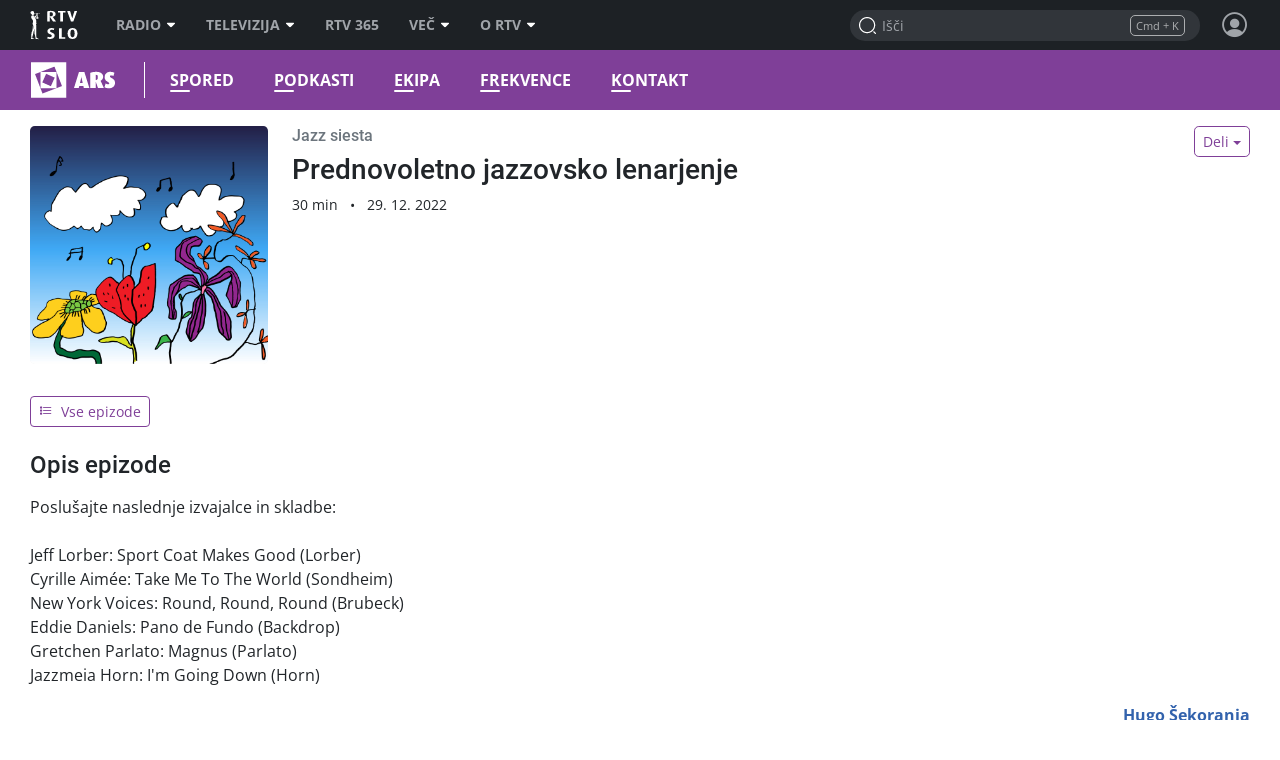

--- FILE ---
content_type: text/html; charset=UTF-8
request_url: https://ars.rtvslo.si/podkast/jazz-siesta/173250505/174925162
body_size: 33348
content:
<!DOCTYPE html>
<html lang="sl">

<head>
  <meta charset="utf-8">
  <meta http-equiv="X-UA-Compatible" content="IE=edge" />
  <meta name="viewport" content="width=device-width, initial-scale=1, maximum-scale=1, user-scalable=no, shrink-to-fit=no, viewport-fit=cover">
  <link rel="manifest" href="https://img.rtvslo.si/_static/novi/bootstrap/public/themes/raars/icons/site.webmanifest">
  <meta name="application-name" content="Ars">
  <meta name="author" content="RTV Slovenija">

  
  
            <link rel="apple-touch-icon" sizes="180x180" href="https://img.rtvslo.si/_static/novi/bootstrap/public/themes/raars/icons/apple-touch-icon.png">
      
  
            <link rel="icon" type="image/png" href="https://img.rtvslo.si/_static/novi/bootstrap/public/themes/raars/icons/favicon-32x32.png" sizes="32x32">
            <link rel="icon" type="image/png" href="https://img.rtvslo.si/_static/novi/bootstrap/public/themes/raars/icons/favicon-16x16.png" sizes="16x16">
      
  <meta rel="shortcut icon" href="https://img.rtvslo.si/_static/novi/bootstrap/public/themes/raars/icons/favicon.ico">
  <link rel="mask-icon" href="" color="">
  <meta name="theme-color" content="#7F3F98">
  <meta name="msapplication-TileColor" content="#7f3f98">
  <meta name="msapplication-TileImage" content="">
  <meta name="msapplication-config" content="">

  <meta name="mobile-web-app-capable" content="yes">
  <meta name="apple-mobile-web-app-status-bar-style" content="black-translucent">
  <meta name="apple-mobile-web-app-title" content="Ars">
  
      
  
  <title>Ars &bull; Jazz siesta &bull; Prednovoletno jazzovsko lenarjenje</title>
  

  <meta name="headline" content="Ars &amp;bull; Jazz siesta &amp;bull; Prednovoletno jazzovsko lenarjenje">
<meta name="keywords" content="informacije, radio, glasba, kultura, umetnost, zabava">
<meta name="title" content="Prednovoletno jazzovsko lenarjenje">
<meta name="description" content="Poslušajte naslednje izvajalce in skladbe:

Jeff Lorber: Sport Coat Makes Good (Lorber)	
Cyrille Aimée: Take Me To The World (Sondheim)	
New York Voices: Round, Round, Round (Brubeck)	
Eddie Daniels: Pano de Fundo (Backdrop)	
Gretchen Parlato: Magnus (Parlato)	
Jazzmeia Horn: I&#039;m Going Down (Horn)	">
<link rel="image_src" href="https://img.rtvcdn.si/_up/ava/ava_misc/show_logos/173250505/logo.jpg">

<meta property="og:title" content="Prednovoletno jazzovsko lenarjenje">
<meta property="og:type" content="video.other">
<meta property="og:url" content="https://ars.rtvslo.si/podkast/jazz-siesta/173250505/174925162">
<meta property="og:image" content="https://img.rtvcdn.si/_up/ava/ava_misc/show_logos/173250505/logo.jpg">
<meta property="og:description" content="Poslušajte naslednje izvajalce in skladbe:

Jeff Lorber: Sport Coat Makes Good (Lorber)	
Cyrille Aimée: Take Me To The World (Sondheim)	
New York Voices: Round, Round, Round (Brubeck)	
Eddie Daniels: Pano de Fundo (Backdrop)	
Gretchen Parlato: Magnus (Parlato)	
Jazzmeia Horn: I&#039;m Going Down (Horn)	">
<meta property="og:site_name" content="Ars">

<meta name="twitter:card" content="summary_large_image">
<meta name="twitter:site" content="@rtvslo">
<meta name="twitter:title" content="Prednovoletno jazzovsko lenarjenje">
<meta name="twitter:description" content="Poslušajte naslednje izvajalce in skladbe:

Jeff Lorber: Sport Coat Makes Good (Lorber)	
Cyrille Aimée: Take Me To The World (Sondheim)	
New York Voices: Round, Round, Round (Brubeck)	
Eddie Daniels: Pano de Fundo (Backdrop)	
Gretchen Parlato: Magnus (Parlato)	
Jazzmeia Horn: I&#039;m Going Down (Horn)	">
<meta name="twitter:image:src" content="https://img.rtvcdn.si/_up/ava/ava_misc/show_logos/173250505/logo.jpg">

  <script type="application/ld+json">
{
        "@context": "https://schema.org",
        "@type": "VideoObject",
        "name": "Prednovoletno jazzovsko lenarjenje",
        "description": "Poslušajte naslednje izvajalce in skladbe:

Jeff Lorber: Sport Coat Makes Good (Lorber)	
Cyrille Aimée: Take Me To The World (Sondheim)	
New York Voices: Round, Round, Round (Brubeck)	
Eddie Daniels: Pano de Fundo (Backdrop)	
Gretchen Parlato: Magnus (Parlato)	
Jazzmeia Horn: I&#039;m Going Down (Horn)	",
        "thumbnailUrl": [
          "https://img.rtvcdn.si/_up/ava/ava_misc/show_logos/173250505/logo.jpg"
        ],
        "uploadDate": "2022-12-29T15:15:00+01:00",
        "duration": "PT30M2S",
        "embedUrl": "https://ars.rtvslo.si/podkast/jazz-siesta/173250505/174925162",
        "expires": "2033-01-01T12:00:00+01:00"
      }
  </script>


  <link rel="stylesheet" href="https://img.rtvslo.si/_static/r313/novi/bootstrap/dist/css/bootstrap.min.css?v=23-01-04">
  
    <link rel="stylesheet" href="https://img.rtvslo.si/_static/r313/novi/bootstrap/dist/css/rtvslo-theme-radio.min.css">
    
    <link rel="stylesheet" href="https://img.rtvslo.si/_static/r313/novi/bootstrap/dist/css/rtvslo-theme-raars.min.css">
    <link id="dark-mode-css" href="https://img.rtvslo.si/_static/r313/novi/bootstrap/dist/css/rtvslo-theme-dark.min.css" rel="stylesheet">
  <link id="dyslexic-css" data-href="https://img.rtvslo.si/_static/r313/novi/bootstrap/dist/css/rtvslo-theme-dyslexic.min.css" rel="stylesheet">

  
    <link rel="canonical" href="https://365.rtvslo.si/arhiv/jazz-siesta/174925162" />
  
  
</head>
<body class="raars" >
<script type="text/javascript">
    // Cookie helper
    var cookieHelper = {
        getCookie: function(name) {
            var value = "; " + document.cookie;
            var parts = value.split("; " + name + "=");
            if (parts.length == 2) return parts.pop().split(";").shift();
        },

        setCookie: function(name, value, days) {
            var d = new Date;
            d.setTime(d.getTime() + 24*60*60*1000*days);
            document.cookie = name + "=" + value + ";domain=.rtvslo.si;path=/;expires=" + d.toGMTString() + ";secure;";
        },

        deleteCookie: function(name) { cookieHelper.setCookie(name, '', -1); },

        cookieExist: function(cookieName) {
            if (document.cookie.split(';').filter(function(item) {
                return item.includes(cookieName + '=')
            }).length) {
                return true;
            }
            return false;
        }
    };
    // END: Cookie helper

    // Dark mode, Comments & Login
    if (document.cookie.indexOf('darkModeEnabled=true') != -1) document.body.classList.add('dark-mode');
    if (document.cookie.indexOf('showComments=true') != -1) document.body.classList.add('show-comments-enabled');
    if (document.cookie.indexOf('APISESSION_USER_ID') != -1) {
        document.body.classList.add('user-logged-in');
    } else {
        document.body.classList.add('user-logged-out');
    }
</script>
<div id="topbar">
    <div class="tbcontainer">
        <div class="tbrow">
            <div class="tbleft">
                <div id="tbtoplogo">
                    <a href="https://www.rtvslo.si" target="_blank" aria-label="RTV Slovenija">RTV SLO</a>
                </div>
                <ul id="tbtopmenu">
    <li>
        <a href="https://www.rtvslo.si/radio" aria-label="Radio">Radio<span class="tbarrow"></span></a>
        <div class="tbdropdown tbshift-90">
            <div class="tbgrid-50-50">
                <a class="tbicon-container" href="https://www.rtvslo.si/radio" target="_self" aria-label="Vstopna stran radijskega portala">
                    <div class="tbicon" style="width: 30px; height: 20px;">
                        <img class="inactive lazy-onhover" data-src="https://img.rtvslo.si/_static/novi/img/home.svg">
                        <img class="active lazy-onhover" data-src="https://img.rtvslo.si/_static/novi/img/home.svg">
                    </div>
                    <div class="tbicon-text">Vstopna stran</div>
                </a>
                <a class="tbicon-container" href="https://www.rtvslo.si/radio/vzivo" target="_self" aria-label="Radio v živo">
                    <div class="tbicon" style="width: 30px; height: 20px;">
                        <img class="inactive lazy-onhover" data-src="https://img.rtvslo.si/_static/novi/img/play.svg">
                        <img class="active lazy-onhover" data-src="https://img.rtvslo.si/_static/novi/img/play.svg">
                    </div>
                    <div class="tbicon-text">V živo</div>
                </a>
                <a class="tbicon-container" href="https://www.rtvslo.si/radio/spored" target="_self" aria-label=Radijski sporedi>
                    <div class="tbicon" style="width: 30px; height: 20px;">
                        <img class="inactive lazy-onhover" data-src="https://img.rtvslo.si/_static/novi/img/calendar.svg">
                        <img class="active lazy-onhover" data-src="https://img.rtvslo.si/_static/novi/img/calendar.svg">
                    </div>
                    <div class="tbicon-text">Spored</div>
                </a>
                <a class="tbicon-container" href="https://www.rtvslo.si/radio/podkasti/a" target="_self" aria-label="Podkasti">
                    <div class="tbicon" style="width: 30px; height: 20px;">
                        <img class="inactive lazy-onhover" data-src="https://img.rtvslo.si/_static/novi/img/podcast.svg">
                        <img class="active lazy-onhover" data-src="https://img.rtvslo.si/_static/novi/img/podcast.svg">
                    </div>
                    <div class="tbicon-text">Podkasti</div>
                </a>
                <hr>
                <a class="tbicon-container" href="https://prvi.rtvslo.si/" target="_blank" aria-label="Prvi">
                    <div class="tbicon" style="width: 30px; height: 30px;">
                        <img class="inactive lazy-onhover" data-src="https://img.rtvslo.si/_static/novi/img/radio/Prvi.svg">
                        <img class="active lazy-onhover" data-src="https://img.rtvslo.si/_static/novi/logo/RAS_PRVI_znak_CMYK.svg">
                    </div>
                    <div class="tbicon-text">Prvi</div>
                </a>
                <a class="tbicon-container" href="https://val202.rtvslo.si/" target="_blank" aria-label="Val 202">
                    <div class="tbicon" style="width: 30px; height: 30px;">
                        <img class="inactive lazy-onhover" data-src="https://img.rtvslo.si/_static/novi/img/radio/Val202.svg">
                        <img class="active lazy-onhover" data-src="https://img.rtvslo.si/_static/novi/logo/RAS_VAL202_znak_CMYK.svg">
                    </div>
                    <div class="tbicon-text">Val 202</div>
                </a>
                <a class="tbicon-container" href="https://ars.rtvslo.si/" target="_blank" aria-label="Ars">
                    <div class="tbicon" style="width: 30px; height: 30px;">
                        <img class="inactive lazy-onhover" data-src="https://img.rtvslo.si/_static/novi/img/radio/Ars.svg">
                        <img class="active lazy-onhover" data-src="https://img.rtvslo.si/_static/novi/logo/RAS_ARS_znak_CMYK.svg">
                    </div>
                    <div class="tbicon-text">Ars</div>
                </a>
                <a class="tbicon-container" href="https://radiosi.rtvslo.si/" target="_blank" aria-label="Radio Si">
                    <div class="tbicon" style="width: 30px; height: 30px;">
                        <img class="inactive lazy-onhover" data-src="https://img.rtvslo.si/_static/novi/img/radio/RadioSi.svg">
                        <img class="active lazy-onhover" data-src="https://img.rtvslo.si/_static/novi/logo/RAS_RADIOSi_znak_CMYK.svg">
                    </div>
                    <div class="tbicon-text">Radio Si</div>
                </a>
                <a class="tbicon-container" href="https://radiomaribor.rtvslo.si" target="_blank" aria-label="Radio Maribor">
                    <div class="tbicon" style="width: 30px; height: 30px;">
                        <img class="inactive lazy-onhover" data-src="https://img.rtvslo.si/_static/novi/img/radio/RadioMaribor.svg">
                        <img class="active lazy-onhover" data-src="https://img.rtvslo.si/_static/novi/logo/RAS_RA_MB_znak_CMYK.svg">
                    </div>
                    <div class="tbicon-text">Radio Maribor</div>
                </a>
                <a class="tbicon-container" href="https://radiokoper.rtvslo.si" target="_blank" aria-label="Radio Koper">
                    <div class="tbicon" style="width: 30px; height: 30px;">
                        <img class="inactive lazy-onhover" data-src="https://img.rtvslo.si/_static/novi/img/radio/RadioKoperCapodistria.svg">
                        <img class="active lazy-onhover" data-src="https://img.rtvslo.si/_static/novi/logo/RAS_RA_KP_znak_CMYK.svg">
                    </div>
                    <div class="tbicon-text">Radio Koper</div>
                </a>
                <a class="tbicon-container" href="https://radiocapodistria.rtvslo.si" target="_blank" aria-label="Radio Capodistria">
                    <div class="tbicon" style="width: 30px; height: 30px;">
                        <img class="inactive lazy-onhover" data-src="https://img.rtvslo.si/_static/novi/img/radio/RadioKoperCapodistria.svg">
                        <img class="active lazy-onhover" data-src="https://img.rtvslo.si/_static/novi/logo/RAS_RA_CP_znak_CMYK.svg">
                    </div>
                    <div class="tbicon-text">Radio Capodistria</div>
                </a>
                <a class="tbicon-container" href="https://mmr.rtvslo.si" target="_blank" aria-label="MMR">
                    <div class="tbicon" style="width: 30px; height: 30px;">
                        <img class="inactive lazy-onhover" data-src="https://img.rtvslo.si/_static/novi/img/radio/MMR.svg">
                        <img class="active lazy-onhover" data-src="https://img.rtvslo.si/_static/novi/logo/RAS_MMR_znak_CMYK.svg">
                    </div>
                    <div class="tbicon-text">MMR</div>
                </a>
            </div>
        </div>
    </li>
    <li>
        <a href="https://www.rtvslo.si/tv" aria-label="Televizija">Televizija<span class="tbarrow"></span></a>
        <div class="tbdropdown tbshift-90">
            <div class="tbgrid-100">
                <a class="tbicon-container" href="https://www.rtvslo.si/tv" target="_self" aria-label="Vstopna stran televizijskega portala">
                    <div class="tbicon" style="width: 30px; height: 20px;">
                        <img class="inactive lazy-onhover" data-src="https://img.rtvslo.si/_static/novi/img/home.svg">
                        <img class="active lazy-onhover" data-src="https://img.rtvslo.si/_static/novi/img/home.svg">
                    </div>
                    <div class="tbicon-text">Vstopna stran</div>
                </a>
                <a class="tbicon-container" href="https://www.rtvslo.si/tv/vzivo/tvs1" target="_self" aria-label="V živo">
                    <div class="tbicon" style="width: 30px; height: 20px;">
                        <img class="inactive lazy-onhover" data-src="https://img.rtvslo.si/_static/novi/img/play.svg">
                        <img class="active lazy-onhover" data-src="https://img.rtvslo.si/_static/novi/img/play.svg">
                    </div>
                    <div class="tbicon-text">V živo</div>
                </a>
                <a class="tbicon-container" href="https://www.rtvslo.si/tv/spored/tvs1" target="_self" aria-label="Spored">
                    <div class="tbicon" style="width: 30px; height: 20px;">
                        <img class="inactive lazy-onhover" data-src="https://img.rtvslo.si/_static/novi/img/calendar.svg">
                        <img class="active lazy-onhover" data-src="https://img.rtvslo.si/_static/novi/img/calendar.svg">
                    </div>
                    <div class="tbicon-text">Spored</div>
                </a>
                <a class="tbicon-container" href="https://www.rtvslo.si/tv/oddaje" target="_self" aria-label="Oddaje A-Ž">
                    <div class="tbicon" style="width: 30px; height: 20px;">
                        <img class="inactive lazy-onhover" data-src="https://img.rtvslo.si/_static/novi/img/film.svg">
                        <img class="active lazy-onhover" data-src="https://img.rtvslo.si/_static/novi/img/film.svg">
                    </div>
                    <div class="tbicon-text">Oddaje A-Ž</div>
                </a>
                <a class="tbicon-container" href="https://www.rtvslo.si/tv/sodelujte-v-oddajah-in-se-potegujte-za-zanimive-nagrade/700324" target="_self" aria-label="Sodelujte">
                    <div class="tbicon" style="width: 30px; height: 20px;">
                        <img class="inactive lazy-onhover" data-src="https://img.rtvslo.si/_static/novi/img/compass.svg">
                        <img class="active lazy-onhover" data-src="https://img.rtvslo.si/_static/novi/img/compass.svg">
                    </div>
                    <div class="tbicon-text">Sodelujte</div>
                </a>
            </div>
        </div>
    </li>
    <li>
        <a href="https://365.rtvslo.si" target="_blank" aria-label="RTV 365">RTV 365</a>
    </li>
    <li>
        <a href="javascript:void(0);" aria-label="Več">Več<span class="tbarrow"></span></a>
        <div class="tbdropdown tbshift-90">
            <div class="tbgrid-50-50">
                <a class="tbicon-container" href="https://365.rtvslo.si" title="RTV 365">
                    <div class="tbicon" style="width: 30px; height: 30px;">
                        <img class="inactive lazy-onhover" data-src="https://img.rtvslo.si/_static/novi/bootstrap/public/img/ico-365-b.png">
                        <img class="active lazy-onhover" data-src="https://img.rtvslo.si/_static/novi/bootstrap/public/img/ico-365-a.png">
                    </div>
                    <div class="tbicon-text">RTV 365</div>
                </a>
                <a class="tbicon-container" onclick="window.open('https://teletext.rtvslo.si/100/1','','width=500,height=732'); return false;" href="javascript:void(O);" title="Teletekst">
                    <div class="tbicon" style="width: 33px; height: 17px;">
                        <img class="inactive lazy-onhover" data-src="https://img.rtvslo.si/_static/novi/bootstrap/public/img/ico-TTX-b.png" />
                        <img class="active lazy-onhover" data-src="https://img.rtvslo.si/_static/novi/bootstrap/public/img/ico-TTX-a.png" />
                    </div>
                    <div class="tbicon-text">Teletekst</div>
                </a>
                <a class="tbicon-container" href="https://ziv-zav.rtvslo.si" target="_blank" title="Živ žav">
                    <div class="tbicon" style="width: 28px; height: 28px;">
                        <img class="inactive lazy-onhover" data-src="https://img.rtvslo.si/_static/novi/bootstrap/public/img/ico-zivzav-b.png" />
                        <img class="active lazy-onhover" data-src="https://img.rtvslo.si/_static/novi/bootstrap/public/img/ico-zivzav-a.png" />
                    </div>
                    <div class="tbicon-text">Živ žav</div>
                </a>
                <a class="tbicon-container" href="https://cist-hudo.rtvslo.si" target="_blank" title="Čist hudo">
                    <div class="tbicon" style="margin:0 6px; width: 18px; height: 25px;">
                        <img class="inactive lazy-onhover" data-src="https://img.rtvslo.si/_static/novi/bootstrap/public/img/ico-cisthudo-b.png" />
                        <img class="active lazy-onhover" data-src="https://img.rtvslo.si/_static/novi/bootstrap/public/img/ico-cisthudo-a.png" />
                    </div>
                    <div class="tbicon-text">Čist hudo</div>
                </a>
                <a class="tbicon-container" href="https://skit.rtvslo.si" target="_blank" title="Skit">
                    <div class="tbicon" style="width: 33px; height: 13px;">
                        <img class="inactive lazy-onhover" data-src="https://img.rtvslo.si/_static/novi/bootstrap/public/img/ico-skit-b.png" />
                        <img class="active lazy-onhover" data-src="https://img.rtvslo.si/_static/novi/bootstrap/public/img/ico-skit-a.png" />
                    </div>
                    <div class="tbicon-text">Skit</div>
                </a>
                <a class="tbicon-container" href="https://www.rtvslo.si/mojageneracija" title="Moja generacija">
                    <div class="tbicon" style="width: 39px; height: 17px;">
                        <img class="inactive lazy-onhover" data-src="https://img.rtvslo.si/_static/novi/bootstrap/public/img/ico-MG-b.png" />
                        <img class="active lazy-onhover" data-src="https://img.rtvslo.si/_static/novi/bootstrap/public/img/ico-MG-a.png" />
                    </div>
                    <div class="tbicon-text" style="padding-left:10px">Moja generacija</div>
                </a>
                <a class="tbicon-container" href="https://www.rtvslo.si/slovenci-za-mejo" title="Slovenci za mejo">
                    <div class="tbicon" style="width: 30px; height: 30px;">
                        <img class="inactive lazy-onhover" data-src="https://img.rtvslo.si/_static/novi/bootstrap/public/img/ico-Slovenci-za-mejo-b.png" />
                        <img class="active lazy-onhover" data-src="https://img.rtvslo.si/_static/novi/bootstrap/public/img/ico-Slovenci-za-mejo-a.png" />
                    </div>
                    <div class="tbicon-text">Slovenci za mejo</div>
                </a>
                <a class="tbicon-container" href="/parlamentarni" target="_blank" title="Parlamentarni portal">
                    <div class="tbicon" style="margin-left: 4px; margin-right: 4px; width: 25px; height: 25px;">
                      <img class="inactive lazy-onhover" data-src="//img.rtvslo.si/_static/novi/bootstrap/public/img/ico-parlamentarni-white.png" />
                      <img class="active lazy-onhover" data-src="//img.rtvslo.si/_static/novi/bootstrap/public/img/ico-parlamentarni-color.png" />
                    </div>
                    <div class="tbicon-text">Parlamentarni portal</div>
                </a>
                <a class="tbicon-container" href="https://www.rtvslo.si/dostopno" title="Dostopno">
                    <div class="tbicon" style="margin-left: 4px; width: 25px; height: 25px;">
                        <img class="inactive lazy-onhover" data-src="https://img.rtvslo.si/_static/novi/bootstrap/public/img/ico-dostopno-b.png" />
                        <img class="active lazy-onhover" data-src="https://img.rtvslo.si/_static/novi/bootstrap/public/img/ico-dostopno-a.png" />
                    </div>
                    <div class="tbicon-text">Dostopno</div>
                </a>
                <a class="tbicon-container" href="https://www.rtvslo.si/enostavno" title="Enostavno">
                    <div class="tbicon" style="margin-left: 4px; width: 25px; height: 25px;">
                        <img class="inactive lazy-onhover" data-src="https://img.rtvslo.si/_static/novi/bootstrap/public/img/ico-enostavno-b.png" />
                        <img class="active lazy-onhover" data-src="https://img.rtvslo.si/_static/novi/bootstrap/public/img/ico-enostavno-a.png" />
                    </div>
                    <div class="tbicon-text">Enostavno</div>
                </a>
                <a class="tbicon-container" href="https://www.rtvslo.si/tv/otroski/izodrom" target="_blank" title="Izodrom">
                    <div class="tbicon" style="width: 30px; height: 30px;">
                      <img class="inactive lazy-onhover" data-src="//img.rtvslo.si/_static/novi/bootstrap/public/img/ico-Izodrom-b.png" />
                      <img class="active lazy-onhover" data-src="//img.rtvslo.si/_static/novi/bootstrap/public/img/ico-Izodrom-a.png" />
                    </div>
                    <div class="tbicon-text">Izodrom</div>
                </a>
                <a class="tbicon-container" href="https://govornipomocnik.rtvslo.si/" target="_blank" title="Govorni pomočnik">
                    <div class="tbicon" style="width: 30px; height: 30px;">
                        <img class="inactive lazy-onhover" data-src="//img.rtvslo.si/_static/novi/bootstrap/public/img/ico-GP-b.png" />
                        <img class="active lazy-onhover" data-src="//img.rtvslo.si/_static/novi/bootstrap/public/img/ico-GP-a.png" />
                    </div>
                    <div class="tbicon-text">Govorni pomočnik</div>
                </a>
                <hr />
                <a class="tbicon-container" href="https://zkp.rtvslo.si" target="_blank" title="Založba ZKP">
                    <div class="tbicon" style="width: 29px; height: 20px;">
                        <img class="inactive lazy-onhover" data-src="https://img.rtvslo.si/_static/novi/logo/sm_ZKP-white.png" />
                        <img class="active lazy-onhover" data-src="https://img.rtvslo.si/_static/novi/logo/sm_ZKP-color.png" />
                    </div>
                    <div class="tbicon-text">Založba ZKP</div>
                </a>
                <a class="tbicon-container" href="https://www.rtvslo.si/varuhinja" target="_blank" title="Varuhinja">
                    <div class="tbicon" style="width: 30px; height: 30px;">
                      <img class="inactive lazy-onhover" data-src="//img.rtvslo.si/_static/novi/bootstrap/public/img/ico-Varuh-b.png" />
                      <img class="active lazy-onhover" data-src="//img.rtvslo.si/_static/novi/bootstrap/public/img/ico-Varuh-a.png" />
                    </div>
                    <div class="tbicon-text">Varuhinja</div>
                </a>
                <a class="tbicon-container" href="https://www.rtvslo.si/oz" title="Oddajniki in zveze">
                    <div class="tbicon" style="width: 50px; height: 23px;">
                        <img class="inactive lazy-onhover" data-src="https://img.rtvslo.si/_static/novi/bootstrap/public/img/ico-OZ-ab.png" />
                        <img class="active lazy-onhover" data-src="https://img.rtvslo.si/_static/novi/bootstrap/public/img/ico-OZ-ab.png" />
                    </div>
                    <div class="tbicon-text">Oddajniki in zveze</div>
                </a>
                <a class="tbicon-container" href="http://glasbenaprodukcija.rtvslo.si/" target="_blank" title="Orkestri in zbori">
                    <div class="tbicon" style="width: 30px; height: 30px;">
                        <img class="inactive lazy-onhover" data-src="https://img.rtvslo.si/_static/novi/bootstrap/public/img/ico-OIZ-white.png" />
                        <img class="active lazy-onhover" data-src="https://img.rtvslo.si/_static/novi/bootstrap/public/img/ico-OIZ-color.png" />
                    </div>
                    <div class="tbicon-text">Orkestri in zbori</div>
                </a>
            </div>
        </div>
    </li>
    <li>
        <a href="https://www.rtvslo.si/rtv" target="_blank" aria-label="O RTV">O RTV<span class="tbarrow"></span></a>
        <div class="tbdropdown tbnopadding">
            <ul class="tbdropdownmenu">
                <li><a href="https://www.rtvslo.si/rtv/kdo-smo" aria-label="Kdo smo">Kdo smo</a></li>
                <li><a href="https://www.rtvslo.si/rtv/rtv-prispevek" aria-label="RTV-prispevek">RTV-prispevek</a></li>
                <li><a href="https://www.rtvslo.si/rtv/za-medije" aria-label="Za medije">Za medije</a></li>
                <li><a href="https://www.rtvslo.si/rtv/kontakti-in-informacije" aria-label="Kontakti in informacije">Kontakti in informacije</a></li>
                <li><a href="https://www.rtvslo.si/rtv/oglasevanje" aria-label="Oglaševanje">Oglaševanje</a></li>
                <li><a href="https://www.rtvslo.si/razpisi" aria-label=" Razpisi">Razpisi</a></li>
            </ul>
        </div>
    </li>
</ul>
            </div>
            <div class="tbright">
                <form class="tbheadersearchbox" onsubmit="livesearchQuery(this.q.value);return false;">
                    <input id="header-search-input" value="" name="q" type="search" placeholder="Išči" autocomplete="off">
                </form>
                <div class="header-profile user_loggend_out">
    <a href="javascript:void(0);" id="tbdesktopprofileicon" class="profile-img sign-in" aria-label="Profil in nastavitve">
        <span class="bottom-tooltip">Prijava</span>
    </a>
    <div class="tbprofiledropdown">
        <form action="https://www.rtvslo.si/prijava" method="POST">
            <input type="hidden" name="action" value="login">
            <div class="tbformgroup">
                <label for="user">Uporabniško ime:</label>
                <input type="text" class="tbformcontrol" id="user" name="user" aria-describedby="userHelp">
            </div>
            <div class="tbformgroup">
                <label for="pass">Geslo:</label>
                <input type="password" class="tbformcontrol" id="pass" name="pass">
            </div>
            <div class="tbformgroup">
                <button type="submit" class="tbbtn">Prijavi</button>
                <a href="https://www.rtvslo.si/registracija" class="register">Registracija</a>
            </div>
        </form>
        <a href="https://www.rtvslo.si/izgubljenogeslo" class="tblostpassword" title="Pozabljeno geslo?" aria-label="Pozabljeno geslo?">Pozabljeno geslo?</a>
        <a href="https://www.rtvslo.si/uporaba/uporabniski-racun-rtvslo-si/455921" class="tblostpassword" title="Več o uporabniškem računu?" aria-label="Več o uporabniškem računu?">Več o uporabniškem računu?</a>
        <div class="settings-list">
            <div class="setting">
                <span>Temni način</span>
                <label class="switch">
                    <input class="dark-mode-switch" type="checkbox">
                    <span class="slider"></span>
                </label>
            </div>
            <div class="setting">
                <span>Za dislektike</span>
                <label class="switch">
                    <input class="dyslexic-switch" type="checkbox">
                    <span class="slider"></span>
                </label>
            </div>
            <a href="https://www.rtvslo.si/mojrtv/nastavitve" class="setting">
                <span>Potisna obvestila</span>
                <span class="ml-auto d-flex align-items-center">
                    <span class="icon-arrow2"></span>
                </span>
            </a>
            <a href="https://www.rtvslo.si/sso" class="setting">
                <span>TV aplikacija</span>
                <span class="ml-auto d-flex align-items-center">
                    <span class="small text-muted mr-2">prijava</span>
                    <span class="icon-arrow2"></span>
                </span>
            </a>
        </div>
    </div>
</div>

<div class="header-profile user_loggend_in">
    <a href="javascript:void(0);" id="user_loggend_in_avatar" class="profile-img" aria-hidden="true"></a>
    <div class="tbprofiledropdown">
        <h2 id="user_loggend_in_name"></h2>
        <a href="https://www.rtvslo.si/odjava" class="tbbtn" title="Odjava" aria-label="Odjava">Odjava</a>
        <a href="https://www.rtvslo.si/racun" class="tbbtn" title="Uporabniški račun" aria-label="Uporabniški račun"><span class="icon-cog mr-2"></span>Profil</a>
        <div class="settings-list">
            <div class="setting">
                <span>Temni način</span>
                <label class="switch">
                    <input class="dark-mode-switch" type="checkbox">
                    <span class="slider"></span>
                </label>
            </div>
            <div class="setting">
                <span>Za dislektike</span>
                <label class="switch">
                    <input class="dyslexic-switch" type="checkbox">
                    <span class="slider"></span>
                </label>
            </div>
            <a href="https://www.rtvslo.si/mojrtv/nastavitve" class="setting">
                <span>Potisna obvestila</span>
                <span class="ml-auto d-flex align-items-center">
                    <span class="icon-arrow2"></span>
                </span>
            </a>
            <a href="https://www.rtvslo.si/sso" class="setting">
                <span>TV aplikacija</span>
                <span class="ml-auto d-flex align-items-center">
                    <span class="small text-muted mr-2">prijava</span>
                    <span class="icon-arrow2"></span>
                </span>
            </a>
        </div>
    </div>
</div>
            </div>
        </div>
    </div>
    <div id="search-results-drawer" class="search-results">
    <div class="container">
        <div class="row justify-content-center">
            <div class="col-12">
                <div id="search-results-type-selector" class="d-flex justify-content-center my-2 mt-lg-3 btn-group" aria-label="Filtriraj rezultate po sekcijah">
                    <a class="btn btn-pill btn-outline-primary btn-sm" data-type="radio" href="javascript:void(0);" title="Posnetki">Posnetki</a>
                    <a class="btn btn-pill btn-outline-primary btn-sm" data-type="news" href="javascript:void(0);" title="Članki">Članki</a>
                </div>
            </div>

            <div class="col-md-12 mobile-content-scroll">

                <div id="results-drawer-loader" class="loader purple-ars"></div>

                <div id="results-drawer-container" aria-label="Rezultati hitrega iskanja">

                    <!-- Default drawer template-->
                    <div class="row d-none" id="default-drawer-template">
                        <div class="col-12">
                            <h3 class="search-section-title funky-font">Rezultati iskanja</h3>
                            <div id="results-drawer-articles-news" class="row">
                                <i class="muted">Brez zadetkov.</i>
                            </div>
                        </div>
                    </div>
                    <!-- END: Default drawer template-->

                    <!-- ORG drawer template-->
                    <div class="row d-none" id="org-drawer-template">
                        <div class="col-12">
                            <h3 class="search-section-title d-none d-md-block funky-font">Rezultati iskanja</h3>
                            <div id="results-drawer-articles-org" class="row">
                                <i class="muted">Brez zadetkov.</i>
                            </div>
                        </div>
                    </div>
                    <!-- END: ORG drawer template-->

                    <!-- TV drawer template-->
                    <div class="row d-none" id="tv-drawer-template">
                        <div class="col-12">
                            <h3 class="search-section-title d-none d-md-block funky-font">Rezultati iskanja</h3>
                            <div id="results-drawer-tv" class="row">
                                <div class="col-12">
                                    <i class="muted">Brez zadetkov.</i>
                                </div>
                            </div>
                        </div>
                    </div>
                    <!-- END: TV drawer template-->

                    <!-- Radio drawer template-->
                    <div class="row d-none" id="radio-drawer-template">
                        <div class="col-12">
                            <h3 class="search-section-title d-none d-md-block funky-font">Rezultati iskanja</h3>
                            <div id="results-drawer-radio" class="row">
                                <div class="col-12">
                                    <i class="muted">Brez zadetkov.</i>
                                </div>
                            </div>
                        </div>
                    </div>
                    <!-- END: Radio drawer template-->

                    <button class="float-right btn btn-sm btn-outline-primary" onclick="mobile ? livesearchQuery(document.querySelector('input#full-header-search-input').value) : livesearchQuery(document.querySelector('input#header-search-input').value);">Več zadetkov<span class="ml-2 icon-arrow-right"></span></button>
                </div>
            </div>
        </div>
    </div>
</div>
</div>

<div id="main-bar">
    <div class="top-container">
        <div class="row">
            <div class="col-12 d-flex align-items-center">
                <div id="standalone-back-button" role="button" aria-label="Nazaj"></div>
                <div id="menu-logo">
                    <a href="/" aria-label="Ars">Ars</a>
                                        <a class="rtvslo-link-map" href="https://www.rtvslo.si" aria-label="RTV Slovenija"></a>
                </div>
                
    <ul id="main-menu">

                <li class=" ">
                    <a href="/spored" target="_self" aria-label="Spored">



Spored
                    </a>
                </li>

                <li class=" ">
                    <a href="/podkasti" target="_self" aria-label="Podkasti">



Podkasti
                    </a>
                </li>

                <li class=" ">
                    <a href="/ekipa" target="_self" aria-label="Ekipa">



Ekipa
                    </a>
                </li>

                <li class=" ">
                    <a href="/frekvence" target="_self" aria-label="Frekvence">



Frekvence
                    </a>
                </li>

                <li class=" ">
                    <a href="/kontakt" target="_self" aria-label="Kontakt">



Kontakt
                    </a>
                </li>
    </ul>

                <div class="full-header-search-box">
    <div class="header-search-box-title">Iskanje</div>
    <form class="header-search-box" onsubmit="livesearchQuery(this.q.value);return false;">
        <input
            id="full-header-search-input"
            name="q"
            type="search"
            placeholder="Išči"
            value=""
            data-livesearch="true"
            data-client-id="81d07efb279cdabc53d8f497a617dda0"
            data-radio-source="ars"
            data-news-section="1645"
            data-show-icon="false"
            data-request-show="false"
            data-current-type-selector="radio"
            data-archive-url="/iskalnik?t=news&q="
            data-radio-query-url="/iskalnik?t=ava&q="
            data-news-query-url="/iskalnik?t=news&q="
            data-audio-archive-link="/podkast/"
            data-video-archive-link=""
            data-show-only-media-type="audio"
            data-disable-keywords="true"
            data-show-max="4"
            data-show-max-history="4"
            autocomplete="off">
        <button type="submit" value="Submit" aria-label="Potrdi"></button>
        <div class="header-search-box-close" role="button" aria-label="Zapri"></div>
    </form>
</div>
<script>
    var config = {"page":"card","pageType":"player","siteName":"Ars &bull; Jazz siesta &bull; Prednovoletno jazzovsko lenarjenje","canonicalUrl":"https:\/\/365.rtvslo.si\/arhiv\/jazz-siesta\/174925162","siteConfig":{"siteName":"Ars","siteLanguage":"sl","siteImage":"https:\/\/ars.rtvslo.si\/radio\/ars\/share.jpg","siteDescription":"Program Ars. Kulturno informativne, umetni\u0161ke, izobra\u017eevalne in znanstveno esejisti\u010dne vsebine. V medijskem prostoru Slovenije smo svojevrstna kulturna ustanova in poljudnoznanstvena radiofonska revija.","key":"ars","apiAvaKey":"ars","stationId":"ra.ars","scheduleChannel":"RA3","bodyClass":"raars","themeColor":{"hex":"#7F3F98","class":"purple-ars","borderColor":"--purple-ars"},"generalCSS":"rtvslo-theme-radio.min.css","themeCSS":"rtvslo-theme-raars.min.css","siteUrl":"https:\/\/ars.rtvslo.si","adminGroupId":100,"meta":{"applicationName":"Ars","author":"RTV Slovenija","msapplicationTileColor":"#7f3f98","msapplicationTileImage":"","msapplicationConfig":"","appleTouchIcon":[{"size":"180x180","link":"https:\/\/img.rtvslo.si\/_static\/novi\/bootstrap\/public\/themes\/raars\/icons\/apple-touch-icon.png"}],"safariPinnedTab":[{"link":"\/icons\/safari-pinned-tab.svg","color":"#7f3f98"}],"appleMobileWebApp":{"capable":"yes","statusBarStyle":"black-translucent","title":"Ars","splashScreens":[{"media":"(device-width: 1024px) and (device-height: 1366px) and (-webkit-device-pixel-ratio: 2) and (orientation: portrait)","link":"https:\/\/img.rtvslo.si\/_static\/novi\/bootstrap\/public\/themes\/raars\/splash-screens\/apple-splash-2048-2732.png"},{"media":"(device-width: 1024px) and (device-height: 1366px) and (-webkit-device-pixel-ratio: 2) and (orientation: landscape)","link":"https:\/\/img.rtvslo.si\/_static\/novi\/bootstrap\/public\/themes\/raars\/splash-screens\/apple-splash-2732-2048.png"},{"media":"(device-width: 834px) and (device-height: 1194px) and (-webkit-device-pixel-ratio: 2) and (orientation: portrait)","link":"https:\/\/img.rtvslo.si\/_static\/novi\/bootstrap\/public\/themes\/raars\/splash-screens\/apple-splash-1668-2388.png"},{"media":"(device-width: 834px) and (device-height: 1194px) and (-webkit-device-pixel-ratio: 2) and (orientation: landscape)","link":"https:\/\/img.rtvslo.si\/_static\/novi\/bootstrap\/public\/themes\/raars\/splash-screens\/apple-splash-2388-1668.png"},{"media":"(device-width: 768px) and (device-height: 1024px) and (-webkit-device-pixel-ratio: 2) and (orientation: portrait)","link":"https:\/\/img.rtvslo.si\/_static\/novi\/bootstrap\/public\/themes\/raars\/splash-screens\/apple-splash-1536-2048.png"},{"media":"(device-width: 768px) and (device-height: 1024px) and (-webkit-device-pixel-ratio: 2) and (orientation: landscape)","link":"https:\/\/img.rtvslo.si\/_static\/novi\/bootstrap\/public\/themes\/raars\/splash-screens\/apple-splash-2048-1536.png"},{"media":"(device-width: 834px) and (device-height: 1112px) and (-webkit-device-pixel-ratio: 2) and (orientation: portrait)","link":"https:\/\/img.rtvslo.si\/_static\/novi\/bootstrap\/public\/themes\/raars\/splash-screens\/apple-splash-1668-2224.png"},{"media":"(device-width: 834px) and (device-height: 1112px) and (-webkit-device-pixel-ratio: 2) and (orientation: landscape)","link":"https:\/\/img.rtvslo.si\/_static\/novi\/bootstrap\/public\/themes\/raars\/splash-screens\/apple-splash-2224-1668.png"},{"media":"(device-width: 810px) and (device-height: 1080px) and (-webkit-device-pixel-ratio: 2) and (orientation: portrait)","link":"https:\/\/img.rtvslo.si\/_static\/novi\/bootstrap\/public\/themes\/raars\/splash-screens\/apple-splash-1620-2160.png"},{"media":"(device-width: 810px) and (device-height: 1080px) and (-webkit-device-pixel-ratio: 2) and (orientation: landscape)","link":"https:\/\/img.rtvslo.si\/_static\/novi\/bootstrap\/public\/themes\/raars\/splash-screens\/apple-splash-2160-1620.png"},{"media":"(device-width: 428px) and (device-height: 926px) and (-webkit-device-pixel-ratio: 3) and (orientation: portrait)","link":"https:\/\/img.rtvslo.si\/_static\/novi\/bootstrap\/public\/themes\/raars\/splash-screens\/apple-splash-1284-2778.png"},{"media":"(device-width: 428px) and (device-height: 926px) and (-webkit-device-pixel-ratio: 3) and (orientation: landscape)","link":"https:\/\/img.rtvslo.si\/_static\/novi\/bootstrap\/public\/themes\/raars\/splash-screens\/apple-splash-2778-1284.png"},{"media":"(device-width: 390px) and (device-height: 844px) and (-webkit-device-pixel-ratio: 3) and (orientation: portrait)","link":"https:\/\/img.rtvslo.si\/_static\/novi\/bootstrap\/public\/themes\/raars\/splash-screens\/apple-splash-1170-2532.png"},{"media":"(device-width: 390px) and (device-height: 844px) and (-webkit-device-pixel-ratio: 3) and (orientation: landscape)","link":"https:\/\/img.rtvslo.si\/_static\/novi\/bootstrap\/public\/themes\/raars\/splash-screens\/apple-splash-2532-1170.png"},{"media":"(device-width: 375px) and (device-height: 812px) and (-webkit-device-pixel-ratio: 3) and (orientation: portrait)","link":"https:\/\/img.rtvslo.si\/_static\/novi\/bootstrap\/public\/themes\/raars\/splash-screens\/apple-splash-1125-2436.png"},{"media":"(device-width: 375px) and (device-height: 812px) and (-webkit-device-pixel-ratio: 3) and (orientation: landscape)","link":"https:\/\/img.rtvslo.si\/_static\/novi\/bootstrap\/public\/themes\/raars\/splash-screens\/apple-splash-2436-1125.png"},{"media":"(device-width: 414px) and (device-height: 896px) and (-webkit-device-pixel-ratio: 3) and (orientation: portrait)","link":"https:\/\/img.rtvslo.si\/_static\/novi\/bootstrap\/public\/themes\/raars\/splash-screens\/apple-splash-1242-2688.png"},{"media":"(device-width: 414px) and (device-height: 896px) and (-webkit-device-pixel-ratio: 3) and (orientation: landscape)","link":"https:\/\/img.rtvslo.si\/_static\/novi\/bootstrap\/public\/themes\/raars\/splash-screens\/apple-splash-2688-1242.png"},{"media":"(device-width: 414) and (device-height: 896px) and (-webkit-device-pixel-ratio: 2) and (orientation: portrait)","link":"https:\/\/img.rtvslo.si\/_static\/novi\/bootstrap\/public\/themes\/raars\/splash-screens\/apple-splash-828-1792.png"},{"media":"(device-width: 414px) and (device-height: 896px) and (-webkit-device-pixel-ratio: 2) and (orientation: landscape)","link":"https:\/\/img.rtvslo.si\/_static\/novi\/bootstrap\/public\/themes\/raars\/splash-screens\/apple-splash-1792-828.png"},{"media":"(device-width: 414px) and (device-height: 736px) and (-webkit-device-pixel-ratio: 3) and (orientation: portrait)","link":"https:\/\/img.rtvslo.si\/_static\/novi\/bootstrap\/public\/themes\/raars\/splash-screens\/apple-splash-1242-2208.png"},{"media":"(device-width: 414px) and (device-height: 736px) and (-webkit-device-pixel-ratio: 3) and (orientation: landscape)","link":"https:\/\/img.rtvslo.si\/_static\/novi\/bootstrap\/public\/themes\/raars\/splash-screens\/apple-splash-2208-1242.png"},{"media":"(device-width: 375px) and (device-height: 667px) and (-webkit-device-pixel-ratio: 2) and (orientation: portrait)","link":"https:\/\/img.rtvslo.si\/_static\/novi\/bootstrap\/public\/themes\/raars\/splash-screens\/apple-splash-750-1334.png"},{"media":"(device-width: 375px) and (device-height: 667px) and (-webkit-device-pixel-ratio: 2) and (orientation: landscape)","link":"https:\/\/img.rtvslo.si\/_static\/novi\/bootstrap\/public\/themes\/raars\/splash-screens\/apple-splash-1334-750.png"},{"media":"(device-width: 320px) and (device-height: 568px) and (-webkit-device-pixel-ratio: 2) and (orientation: portrait)","link":"https:\/\/img.rtvslo.si\/_static\/novi\/bootstrap\/public\/themes\/raars\/splash-screens\/apple-splash-640-1136.png"},{"media":"(device-width: 320px) and (device-height: 568px) and (-webkit-device-pixel-ratio: 2) and (orientation: landscape)","link":"https:\/\/img.rtvslo.si\/_static\/novi\/bootstrap\/public\/themes\/raars\/splash-screens\/apple-splash-1136-640.png"}]},"icon":[{"type":"image\/png","size":"32x32","link":"https:\/\/img.rtvslo.si\/_static\/novi\/bootstrap\/public\/themes\/raars\/icons\/favicon-32x32.png"},{"type":"image\/png","size":"16x16","link":"https:\/\/img.rtvslo.si\/_static\/novi\/bootstrap\/public\/themes\/raars\/icons\/favicon-16x16.png"}],"shortcutIcon":"https:\/\/img.rtvslo.si\/_static\/novi\/bootstrap\/public\/themes\/raars\/icons\/favicon.ico","manifest":"https:\/\/img.rtvslo.si\/_static\/novi\/bootstrap\/public\/themes\/raars\/icons\/site.webmanifest"},"menu":{"main":{"section":32,"item":9064},"mobile":[{"page":"home","title":"Domov","link":"\/","icon":"icon-home"},{"page":"live","title":"V \u017eivo","link":"\/v-zivo","icon":"icon-play"},{"page":"shows","title":"Podkasti","link":"\/podkasti","icon":"icon-podcast"},{"page":"schedule","title":"Spored","link":"\/spored","icon":"icon-calendar"},{"page":"static","title":"Kontakt","link":"\/kontakt","icon":"icon-info"}],"admin":{"section":15,"item":10164}},"quickSearch":{"placeholder":"I\u0161\u010di","client_id":"81d07efb279cdabc53d8f497a617dda0","radio_source":"ars","news_section":1645,"archive_url":"\/iskalnik?t=news&q=","radio_query_url":"\/iskalnik?t=ava&q=","news_query_url":"\/iskalnik?t=news&q=","audio_archive_link":"\/podkast\/","show_only_media_type":"audio"},"search":{"news":{"group":6,"query":18,"sectionId":1645}},"matomo":{"id":"3"},"dotmetrics":{"id":"3714"},"gemius":{"title":"ars.rtvslo.si","identifier":"1_1K6K96q91oCHrEgVD8J2aD7KQ1k4RjotAV5pyjuEj.l7"},"smartocto":{"id":"2720"},"news":{"default":{"section_id":1645}},"pages":{"musicSOS":{"app_id":3,"archive":{"title":"Podrobni seznami predvajanih skladb na programu Ars, ki jih posredujemo avtorskim organizacijam.","link":"https:\/\/rtvslo.sharepoint.com\/:f:\/s\/Predvajanaglasba\/En4xZa4gra1EvYhjqOIuYKcBrrw5KxCfaBUghFeYr4qDSQ?e=jZ322K"}},"team":{"key":"radio_team_ars"},"latest":{"WPId":343},"static":{"\/kontakt":{"article_id":628556}}},"shows":{"WPId":343,"additional_content":{"173251254":{"article":{"id":653029,"snippet":"wrapper"}},"173250738":{"article":{"id":672855,"snippet":"wrapper"}}},"total_archive_shows":[173250600,289,64838756,327,173250798,173250685,173250795,173250797,173251357,173250738,173250800,173250528,65577026,173251109,173250520,173250522,173250848,64838718,149867589,173250679,173250849,173250640,173250720,173250521,173251131,154877579,154877569,173251115,173251018,173251086,173251118,173251117,173251116,173251354],"archiveWPId":376},"footer":{"logo":{"image":"https:\/\/img.rtvslo.si\/_static\/novi\/logo\/RAS_ARS_znak_CMYK.svg","alt":"Radio Ars"},"address":"<strong>3. program Radia Slovenija \u2013 program Ars<\/strong><br>Tav\u010darjeva 17<br>1550 Ljubljana Slovenija","phone":"01 475 22 13","email":"ars@rtvslo.si","social_networks":[{"type":"twitter","link":"https:\/\/twitter.com\/programArs"},{"type":"facebook","link":"https:\/\/www.facebook.com\/programArs"},{"type":"youtube","link":"https:\/\/www.youtube.com\/c\/ProgramArs"},{"type":"instagram","link":"https:\/\/www.instagram.com\/3programars\/"}],"title":"ARS"},"is_development":false,"apiUrl":"https:\/\/api.rtvslo.si","staticUrl":"https:\/\/img.rtvslo.si"},"currentLink":"\/podkast\/jazz-siesta\/173250505\/174925162"};
    var showSlug = '';
    switch (config.siteConfig.siteLanguage) {
        case 'en':
            showSlug = 'podcast';
            sectionSlug = 'articles';
            articleSlug = 'article';
            break;

        case 'it':
            showSlug = 'podcasts';
            sectionSlug = 'articoli';
            articleSlug = 'articolo';
            break;

        case 'hu':
            showSlug = 'podcastok';
            sectionSlug = 'cikkeket';
            articleSlug = 'cikk';
            break;

        case 'sl':
        default:
            showSlug = 'podkast';
            sectionSlug = 'clanki';
            articleSlug = 'clanek';
            break;
    }

    window._add_filter_liveSearchRequestAVA = (result) => {
        var domainUrl = window.location.protocol + '//' + window.location.hostname;

        result.showLink = result.showLinkBySource = domainUrl + '/' + showSlug + '/' + result.stub + '/' + result.showId;

        result.link = domainUrl + '/' + showSlug + '/' + result.stub + '/' + result.showId + '/' + result.id;
        return result;
    };

    window._add_filter_liveSearchRequestNews = (result) => {
        var domainUrl = window.location.protocol + '//' + window.location.hostname;
        var filterKey = '/ars/';
        switch (config.siteConfig.key) {
            case 'val202':
                filterKey = '/val-202/';
                break;

            case 'radiokoper':
                filterKey = '/radio-koper/';
                break;

            case 'radiomaribor':
                filterKey = '/radio-maribor/';
                break;

            case 'radiosi':
                filterKey = '/radio-si/';
                break;

            case 'radiocapodistria':
                filterKey = '/capodistria/radio-capodistria/';
                break;

            case 'mmr':
                filterKey = '/mmr/hirek/';
                break;
        }
        var sectionLink = result.section.link.replace(filterKey, '');
        result.section.link = domainUrl + '/' + sectionSlug + '/' + sectionLink + result.section.id;

        var articleLinkArray = result.link.split("/").slice(-3);
        var articleLink = articleLinkArray.join("/");
        result.link = domainUrl + '/' + articleSlug + '/' + articleLink;

        return result;
    };
</script>
                <div id="right-menu" class="d-flex align-items-center ml-auto">
                    <div id="search-mobile-icon">
                        <span class="icon-search-outline" role="button" aria-label="Najdi na portalu"></span>
                    </div>
                    <div class="header-profile user_loggend_out">
                        <a href="#" class="profile-img sign-in" data-toggle="modal" data-target="#mobile-user-modal" role="button" aria-label="Prijava"></a>
                    </div>
                    <div class="header-profile user_loggend_in">
                        <a id="user_loggend_in_avatar_mobile" href="#" class="profile-img" data-toggle="modal" data-target="#mobile-user-modal-mobile" role="button" aria-label="Odjava"></a>
                    </div>
                    <!--
                    <div class="header-sub-site-selector" data-toggle="modal" data-target="#sub-site-modal" role="button" aria-label="Izberite med portali RTV Slovenija">
                        <span class="icon-dots-square-triple" data-content="Tukaj lahko izbirate med portali RTV Slovenija"></span>
                    </div>
                    -->
                </div>
            </div>
        </div>
    </div>
</div>

<!-- Article results template -->
  <div id="article-container-small-template" style="display: none;">
    <div class="article-container article-container-small">
      <div class="row">
        <div class="d-none d-md-block col-md-4 image">
          <a href="" tabindex="-1" class="image-link container-16-9 template-link">
            <img class="img-fluid template-image" src="">
          </a>
        </div>
        <div class="col-12 col-md-8 title">
          <h5 class="mb-1">
            <span class="template-icon"></span>
            <span class="news-cat"><a class="template-category-link" href="#"></a></span>
            <a class="template-link template-title" href=""></a>
          </h5>
          <p class="published template-published mb-1"></p>
          <p class="text-muted template-excerpt mb-0" style="line-height: 1.3; font-size: .75rem;"></p>
        </div>
      </div>
    </div>
  </div>
  <!-- END: Article results template -->

  <!-- Page results template -->
  <div id="page-container-small-template" style="display: none;">
    <div class="article-container article-container-small">
      <div class="row">
        <div class="d-none d-md-block col-md-4 image">
          <a href="" tabindex="-1" class="image-link container-16-9 template-link">
            <img class="img-fluid template-image" src="">
          </a>
        </div>
        <div class="col-12 col-md-8 title">
          <h5>
            <a class="template-link template-title" href=""></a>
          </h5>
        </div>
      </div>
    </div>
  </div>
  <!-- END: Page results template -->

  <!-- Keyword results template -->
  <div id="keywords-template" style="display: none;">
    <a href="" tabindex="-1" class="keyword"></a>
  </div>
  <!-- END: Keyword results template -->

  <!-- AVA results template -->
  <div id="ava-template" style="display: none;">
    <div class="article-container article-container-small col-md-6">
      <div class="row">
        <div class="d-none d-md-block col-md-4 image">
          <a href="" tabindex="-1" class="image-link image-container container-1-1 template-link has-media-meta">
            <div class="media-meta-time"></div>
            <div class="media-meta-icon"></div>
            <img class="img-fluid template-image" src="">
          </a>
        </div>
        <div class="col-12 col-md-8 title">
          <h5 class="mb-1">
            <span class="template-icon"></span>
            <span class="news-cat"><a class="template-category-link" href="#"></a></span>
            <a class="template-link template-title" href=""></a>
          </h5>
          <p class="published template-published"></p>
        </div>
      </div>
    </div>
  </div>
  <!-- END: AVA results template -->




	<div id="main-container" >


<div id="mobilePodcastPlayer" class="d-md-none no-gutters podcast-player-wrapper bottom-bg-gradient p-2">
    <div class="d-flex justify-content-center align-items-center pt-2 px-3">
        <div class="dropdown share-icons-container ml-auto" role="group">
    <button class="btn btn-sm btn-outline-primary dropdown-toggle rounded not-native-share" type="button" id="shareDropdown" data-toggle="dropdown" aria-haspopup="true" aria-expanded="false">Deli</button>
    <div class="dropdown-menu" aria-labelledby="shareDropdown" style="right: 0; left: auto;" tabindex="0">
        <a class="dropdown-item" onclick="javascript:window.open('https://www.facebook.com/sharer/sharer.php?u=https%3A%2F%2Fars.rtvslo.si%2Fpodkast%2Fjazz-siesta%2F173250505%2F174925162', '', 'menubar=no,toolbar=no,resizable=yes,scrollbars=yes,height=300,width=600');return false;"><span class="icon-facebook mr-2"></span>Facebook</a>
        <a class="dropdown-item" onclick="javascript:window.open('https://twitter.com/share?url=https%3A%2F%2Fars.rtvslo.si%2Fpodkast%2Fjazz-siesta%2F173250505%2F174925162&text=Jazz siesta, ', '', 'menubar=no,toolbar=no,resizable=yes,scrollbars=yes,height=300,width=600');return false;"><span class="icon-twitter mr-2"></span>Twitter</a>
        <a class="dropdown-item" onclick="javascript:location.href='mailto:?subject=Jazz siesta&amp;body=Sproščeno sobotno popoldansko druženje ob jazzovski glasbi različnih smeri pripravljata urednika Alma Čelik in Hugo Šekoranja. https%3A%2F%2Fars.rtvslo.si%2Fpodkast%2Fjazz-siesta%2F173250505%2F174925162'"><span class="icon-email mr-2"></span>E-Mail</a>
    </div>
    <button type="button" class="btn btn-sm btn-outline-primary is-native-share" name="share" onclick="customNativeShare('Jazz siesta','Sproščeno sobotno popoldansko druženje ob jazzovski glasbi različnih smeri pripravljata urednika Alma Čelik in Hugo Šekoranja.','https%3A%2F%2Fars.rtvslo.si%2Fpodkast%2Fjazz-siesta%2F173250505%2F174925162')">Deli<span class="icon-share ml-2"></span></a>
</div>
                <!--<a href="/podkast/jazz-siesta/173250505/174925162" class="colored-text white" aria-label="Zapri predvajalnik">
            <span class="icon-arrow2-left" aria-hidden="true" style="font-size: 22px;"></span>
        </a>
        <a href="javascript:void(0)" class="ml-auto colored-text white" aria-label="Chromecast">
            <span class="icon-chromecast-outline" aria-hidden="true" style="font-size: 22px;"></span>
        </a>-->
    </div>
    <div style="flex: 1 1 auto; padding: 1rem 0.5rem 0rem 0.5rem; position: relative;">
        <div class="d-flex justify-content-center">
            <div class="podcast-player-image image-container container-1-1 rounded" data-large="https://img.rtvcdn.si/_up/ava/ava_misc/show_logos/173250505/logo_1.jpg" aria-hidden="true"></div>
        </div>
        <div class="h6 text-muted mt-4">
            <a href="/podkast/jazz-siesta/173250505" class="text-muted">Jazz siesta</a>
        </div>
        <h1 class="h2 mt-2 podcast-modal-player-title"><span>Prednovoletno jazzovsko lenarjenje</span></h1>

        <p class="podcast-shows-number">
                    30 min
                    <span class="mx-2">&bull;</span>
                    
                        29. 12. 2022
                                                        </p>

        
            <div class="mt-4">
                <div id="mobilePodcastPlayerInstance" data-recording="174925162"></div>
            </div>

            <div id="custom-podcast-timer" class="custom-podcast-timer d-none">
                    <span id="custom-elapsed">00:00</span>
                    <span class="timer-separator">/</span>
                    <span id="custom-duration">30:00</span>
            </div>

            <!-- PLAYER CONTROLS -->
            <div class="podcast-modal-player-controls d-flex justify-content-between align-items-center my-3">

                <div class="font-size-sm pl-2" style="width:3em;">
                    <span id="podcast-icon-mute" class="icon-audio" style="font-size: 1.25rem;"></span>
                    <span id="podcast-icon-unmute" class="icon-audio-mute d-none" style="font-size: 1.25rem;"></span>
                </div>
                <div class="d-flex align-items-center">
                    <div id="podcast-icon-seek-ff" class="skip-back-btn d-flex justify-content-center align-items-center" role="button" tabindex="0" aria-label="Nazaj 30 sekund">
                        <svg xmlns="http://www.w3.org/2000/svg" xml:space="preserve" viewBox="0 0 32 32">
                            <path fill="currentColor" d="M3.1 16.5c0 7.1 5.8 12.9 12.9 12.9 6.8 0 12.4-5.3 12.8-12 0-.5-.4-.9-1-.9s-1 .4-1 .9c-.4 5.6-5.1 10-10.8 10-6 0-10.9-4.9-10.9-10.9S10 5.6 16 5.6c.8 0 1.6.1 2.4.3.5.1 1.1-.2 1.2-.7v-.4c-.1-.4-.4-.7-.8-.8-1-.2-1.9-.3-2.9-.3-7-.1-12.8 5.7-12.8 12.8z"></path>
                            <path fill="currentColor" d="M20.8 3.8c.5.4.5 1.2 0 1.6l-3.2 2.3c-.6.6-1.6.1-1.6-.7V2.3c0-.8 1-1.3 1.6-.8l3.2 2.3z"></path>
                        </svg>
                        <span>10</span>
                    </div>
                    <div class="mx-4" role="button" tabindex="0" aria-label="Predvajaj / Pavza">
                        <span id="podcast-icon-play" class="icon icon-play d-flex justify-content-center align-items-center text-white"></span>
                        <span id="podcast-icon-pause" class="icon icon-pause d-none justify-content-center align-items-center text-white"></span>
                    </div>
                    <div id="podcast-icon-seek-bb" class="skip-forward-btn d-flex justify-content-center align-items-center" role="button" tabindex="0" aria-label="Naprej 30 sekund">
                        <svg xmlns="http://www.w3.org/2000/svg" xml:space="preserve" viewBox="0 0 32 32">
                            <path fill="currentColor" d="M3.1 16.5c0 7.1 5.8 12.9 12.9 12.9 6.8 0 12.4-5.3 12.8-12 0-.5-.4-.9-1-.9s-1 .4-1 .9c-.4 5.6-5.1 10-10.8 10-6 0-10.9-4.9-10.9-10.9S10 5.6 16 5.6c.8 0 1.6.1 2.4.3.5.1 1.1-.2 1.2-.7v-.4c-.1-.4-.4-.7-.8-.8-1-.2-1.9-.3-2.9-.3-7-.1-12.8 5.7-12.8 12.8z"></path>
                            <path fill="currentColor" d="M20.8 3.8c.5.4.5 1.2 0 1.6l-3.2 2.3c-.6.6-1.6.1-1.6-.7V2.3c0-.8 1-1.3 1.6-.8l3.2 2.3z"></path>
                        </svg>
                        <span>10</span>
                    </div>
                </div>
                <div style="width:3em;">
                    <div class="dropdown font-size-xs">
                        
                        <a id="podcast-speed-value" href="javascript:new BottomDrawerModal('Hitrost predvajanja','&lt;div id=\&quot;podcast-speed-list\&quot; class=\&quot;d-flex justify-content-between\&quot;&gt;
                            &lt;a class=\&quot;btnCircle\&quot; href=&quot;javascript:changePlaybackSpeed(0.5)&quot;&gt;0.5&lt;/a&gt;
                            &lt;a class=\&quot;btnCircle\&quot; href=&quot;javascript:changePlaybackSpeed(0.75)&quot;&gt;0.75&lt;/a&gt;
                            &lt;a class=\&quot;btnCircle\&quot; href=&quot;javascript:changePlaybackSpeed(1.0)&quot;&gt;1.0&lt;/a&gt;
                            &lt;a class=\&quot;btnCircle\&quot; href=&quot;javascript:changePlaybackSpeed(1.25)&quot;&gt;1.25&lt;/a&gt;
                            &lt;a class=\&quot;btnCircle\&quot; href=&quot;javascript:changePlaybackSpeed(1.5)&quot;&gt;1.5&lt;/a&gt;
                        &lt;/div&gt;');" class="colored-text black">1.0x</a>
                        <style>
                            .btnCircle {
                                display: inline-block;
                                width: 50px;
                                height: 50px;
                                line-height: 50px;
                                text-align: center;
                                border-radius: 50%;
                                border: 1px solid black;
                                color: black;
                            }
                        </style>
                    </div>
                </div>
            </div>
            </div>
    <!-- END: PLAYER CONTROLS -->

    <div class="d-flex justify-content-center">
                <div class="d-flex justify-content-center rounded-circle mx-2" style="width:40px; height:40px; border: 1px solid black;">
            <a href="javascript:void(0);" id="share_button" onclick="customNativeShare('Jazz siesta','Sproščeno sobotno popoldansko druženje ob jazzovski glasbi različnih smeri pripravljata urednika Alma Čelik in Hugo Šekoranja.','https%3A%2F%2Fars.rtvslo.si%2Fpodkast%2Fjazz-siesta%2F173250505%2F174925162');" class="d-flex justify-content-center align-items-center colored-text black" style="font-size: 15px;" aria-label="Deli"><span class="icon-share mx-3" aria-hidden="true"></span></a>
        </div>
    </div>
</div>

<style>

    #mobilePodcastPlayer .podcast-player-image {
        max-width: 60%;
    }
    /* Ensure the parent container can hold absolute positioned elements */
    #mobilePodcastPlayer .podcast-modal-player-controls {
        position: relative;
    }

    /* Container for the time text */
    #mobilePodcastPlayer .custom-podcast-timer {
        position: absolute;
        right: 25px;         /* Distance from right edge */
        bottom: 65px;        /* Distance from bottom - Adjust this based on your control bar height */
        z-index: 20;
        font-size: 12px;
        font-weight: 600;
        color: #eeeeee;

        /* Optional: Background to make text pop against video/image */

        padding: 2px 6px;
        border-radius: 4px;
        pointer-events: none; /* Allows clicks to pass through to player */
    }

    body:not(.dark-mode) #mobilePodcastPlayer .custom-podcast-timer {
        color:#6c757d;
    }


    #mobilePodcastPlayer .custom-podcast-timer .timer-separator {
        margin: 0 2px;
        color: #bbb;
    }
    #mobilePodcastPlayer #podcast-icon-play,
    #mobilePodcastPlayer #podcast-icon-pause {
        cursor: pointer;
        width: 50px;
        height: 50px;
        border-radius: 25px;
        background-color: var(--primary);
        transition: text-shadow .3s;
        }
        #mobilePodcastPlayer #podcast-icon-play:before,
        #mobilePodcastPlayer #podcast-icon-pause:before {
            font-size: 30px;
        }
    #mobilePodcastPlayer .podcast-modal-player-controls .skip-back-btn,
    #mobilePodcastPlayer .podcast-modal-player-controls .skip-forward-btn {
        position: relative;
        min-width: 35px;
        height: 35px;
        cursor: pointer;
        font-size: 0.75rem;
        font-weight: 600;
    }
    #mobilePodcastPlayer .podcast-modal-player-controls .skip-back-btn svg {
        -webkit-transform: scaleX(-1);
        transform: scaleX(-1);
        right: 0;
    }
    #mobilePodcastPlayer .podcast-modal-player-controls .skip-forward-btn svg {
        left: 0;
    }
    #mobilePodcastPlayer .podcast-modal-player-controls .skip-back-btn svg, .podcast-modal-player-controls .skip-forward-btn svg {
        position: absolute;
        width: auto;
        height: 100%;
        top: 0;
    }

    #mobilePodcastPlayer .jwplayer .jw-progress {
        background-color: var(--primary) !important;
    }
</style>
<script>
    window.addEventListener('load', () => {
        const mobilePodcastPlayer = document.getElementById('mobilePodcastPlayer');
        const mobilePodcastPlayerInstance = document.getElementById('mobilePodcastPlayerInstance');
        const podcastIconMute = document.getElementById('podcast-icon-mute');
        const podcastIconUnmute = document.getElementById('podcast-icon-unmute');
        const podcastIconSeekFF = document.getElementById('podcast-icon-seek-ff');
        const podcastIconPlay = document.getElementById('podcast-icon-play');
        const podcastIconPause = document.getElementById('podcast-icon-pause');
        const podcastIconSeekBB = document.getElementById('podcast-icon-seek-bb');
        const closePlayer = document.getElementById('closePlayer');
        const podcastChapters = document.getElementById('podcast_chapters');

        if (!mobilePodcastPlayerInstance ||
            !mobilePodcastPlayer ||
            !podcastIconMute ||
            !podcastIconUnmute ||
            !podcastIconSeekFF ||
            !podcastIconPlay ||
            !podcastIconPause ||
            !podcastIconSeekBB) {
            console.log('One or more required DOM elements are missing !!!');
            console.log('mobilePodcastPlayer', mobilePodcastPlayer);
            console.log('mobilePodcastPlayerInstance', mobilePodcastPlayerInstance);
            console.log('podcastIconMute', podcastIconMute);
            console.log('podcastIconUnmute', podcastIconUnmute);
            console.log('podcastIconSeekFF', podcastIconSeekFF);
            console.log('podcastIconPlay', podcastIconPlay);
            console.log('podcastIconPause', podcastIconPause);
            console.log('podcastIconSeekBB', podcastIconSeekBB);
            console.log('closePlayer', closePlayer);
            console.log('podcastChapters', podcastChapters);
            return;
        }

        // Add event listener to dropdown items
        window.changePlaybackSpeed = function (speed) {
            let podcastPlayer = jwplayer(mobilePodcastPlayerInstance.id);
            if (!podcastPlayer) {
                return;
            }

            podcastPlayer.setPlaybackRate(speed);
            const podcastSpeedValue = document.querySelector('a#podcast-speed-value');
            podcastSpeedValue.textContent = speed + "x";

            var bottomDrawerModalInstance = new BSN.Modal('#bottom-drawer-modal');
            bottomDrawerModalInstance.dispose();
        }

        window.seekPodcastChapter = function (offset) {
            let podcastPlayer = jwplayer(mobilePodcastPlayerInstance.id);
            if (!podcastPlayer) {
                return;
            }

            podcastPlayer.seek(offset);
        }

        function definePlayPauseIcon() {
            let podcastPlayer = jwplayer(mobilePodcastPlayerInstance.id);
            if (!podcastPlayer) {
                return;
            }

            if (podcastPlayer.getState() === 'playing') {
                podcastPlayer.pause();
                podcastIconPlay.classList.remove('d-none');
                podcastIconPlay.classList.add('d-flex');
                podcastIconPause.classList.remove('d-flex');
                podcastIconPause.classList.add('d-none');
            } else {
                podcastPlayer.play();
                podcastIconPlay.classList.remove('d-flex');
                podcastIconPlay.classList.add('d-none');
                podcastIconPause.classList.remove('d-none');
                podcastIconPause.classList.add('d-flex');
            }
        }

        function seekPodcast(time) {
            let podcastPlayer = jwplayer(mobilePodcastPlayerInstance.id);
            if (!podcastPlayer) {
                return;
            }

            podcastPlayer.seek(podcastPlayer.getPosition() + time);
        }

        function soundToggle() {
            let podcastPlayer = jwplayer(mobilePodcastPlayerInstance.id);
            if (!podcastPlayer) {
                return;
            }

            if (podcastPlayer.getMute()) {
                podcastPlayer.setMute(false);
                podcastIconMute.classList.remove('d-none');
                podcastIconUnmute.classList.add('d-none');
            } else {
                podcastPlayer.setMute(true);
                podcastIconMute.classList.add('d-none');
                podcastIconUnmute.classList.remove('d-none');
            }
        }

        //add onclick event to podcastIconPlay
        podcastIconPlay.addEventListener('click', definePlayPauseIcon, false);
        podcastIconPause.addEventListener('click', definePlayPauseIcon, false);
        podcastIconSeekBB.addEventListener('click', function () { seekPodcast(10); }, false);
        podcastIconSeekFF.addEventListener('click', function () { seekPodcast(-10); }, false);
        podcastIconMute.addEventListener('click', soundToggle, false);
        podcastIconUnmute.addEventListener('click', soundToggle, false);

        if (mobilePodcastPlayerInstance) {

            if (jwplayer() && jwplayer().id) {
                jwplayer().remove();
            }

            let container = document.querySelector('.podcast-modal-player-title');
            let text = document.querySelector('.podcast-modal-player-title span');
            let recId = mobilePodcastPlayerInstance.getAttribute('data-recording');

            if (!container || !text || !recId) {
                console.log('One or more required DOM elements are missing !!!');
                console.log("container", container);
                console.log("text", text);
                console.log("recId", recId);
                return;
            }

            $(mobilePodcastPlayerInstance).playVod(recId, {render: 'inline-audio-podcast-mobile', autostart: 'false'});

            if (container.clientWidth < text.clientWidth) {
                container.classList.add('animate');
            }

            // Helper function to format seconds into MM:SS
            function formatTime(totalSeconds) {
                var minutes = Math.floor(totalSeconds / 60);
                var seconds = Math.round(totalSeconds % 60);

                // "0" + 5 becomes "05" -> slice(-2) keeps "05"
                // "0" + 15 becomes "015" -> slice(-2) keeps "15"
                return ("0" + minutes).slice(-2) + ":" + ("0" + seconds).slice(-2);
            }

            setTimeout(() => {
                     // 1. Update Duration when metadata loads

                jwplayer(mobilePodcastPlayerInstance.id).on('meta', function(event) {
                        const durationText = formatTime(playerInstance.getDuration());
                        const durationEl = document.getElementById('custom-duration');
                        document.getElementById('custom-podcast-timer').classList.remove('d-none'); // Show the timer
                        if(durationEl) durationEl.innerText = durationText;
                    });

                    // 2. Update Elapsed time every second while playing
                jwplayer(mobilePodcastPlayerInstance.id).on('time', function(event) {
                    //console.log('Time event received:', event);
                    const elapsedEl = document.getElementById('custom-elapsed');
                    const durationEl = document.getElementById('custom-duration');

                    if(elapsedEl) {
                        elapsedEl.innerText = formatTime(event.position);
                    }

                    // Safety check: ensure duration is set even if meta event missed
                    if(durationEl && (durationEl.innerText === "00:00" || durationEl.innerText === "")) {
                        durationEl.innerText = formatTime(event.duration);
                    }
                });
            }, 1000);




        }
    });

</script>

<div class="news-container container">
    <div class="row d-none d-md-block">
        <div class="col-12 mt-2 mt-lg-3 d-flex flex-column flex-lg-row">
            <div class="d-flex justify-content-center justify-content-lg-start">
                <div class="podcast-player-image image-container container-1-1 rounded" data-large="https://img.rtvcdn.si/_up/ava/ava_misc/show_logos/173250505/logo_1.jpg" aria-hidden="true"></div>
            </div>
            <div class="mt-4 mt-lg-0 ml-lg-4 w-100">
                <style>
                    @media (max-width: 992px) {
                        #shareBtnGroup {
                            -ms-flex-direction: column;
                            flex-direction: column;
                        }
                    }
                </style>
                <div id="shareBtnGroup" class="position-absolute btn-group" style="top:0; right:10px;" role="group">
<div class="dropdown share-icons-container ml-auto" role="group">
    <button class="btn btn-sm btn-outline-primary dropdown-toggle rounded not-native-share" type="button" id="shareDropdown" data-toggle="dropdown" aria-haspopup="true" aria-expanded="false">Deli</button>
    <div class="dropdown-menu" aria-labelledby="shareDropdown" style="right: 0; left: auto;" tabindex="0">
        <a class="dropdown-item" onclick="javascript:window.open('https://www.facebook.com/sharer/sharer.php?u=https%3A%2F%2Fars.rtvslo.si%2Fpodkast%2Fjazz-siesta%2F173250505%2F174925162', '', 'menubar=no,toolbar=no,resizable=yes,scrollbars=yes,height=300,width=600');return false;"><span class="icon-facebook mr-2"></span>Facebook</a>
        <a class="dropdown-item" onclick="javascript:window.open('https://twitter.com/share?url=https%3A%2F%2Fars.rtvslo.si%2Fpodkast%2Fjazz-siesta%2F173250505%2F174925162&text=Jazz siesta, ', '', 'menubar=no,toolbar=no,resizable=yes,scrollbars=yes,height=300,width=600');return false;"><span class="icon-twitter mr-2"></span>Twitter</a>
        <a class="dropdown-item" onclick="javascript:location.href='mailto:?subject=Jazz siesta&amp;body=Sproščeno sobotno popoldansko druženje ob jazzovski glasbi različnih smeri pripravljata urednika Alma Čelik in Hugo Šekoranja. https%3A%2F%2Fars.rtvslo.si%2Fpodkast%2Fjazz-siesta%2F173250505%2F174925162'"><span class="icon-email mr-2"></span>E-Mail</a>
    </div>
    <button type="button" class="btn btn-sm btn-outline-primary is-native-share" name="share" onclick="customNativeShare('Jazz siesta','Sproščeno sobotno popoldansko druženje ob jazzovski glasbi različnih smeri pripravljata urednika Alma Čelik in Hugo Šekoranja.','https%3A%2F%2Fars.rtvslo.si%2Fpodkast%2Fjazz-siesta%2F173250505%2F174925162')">Deli<span class="icon-share ml-2"></span></a>
</div>
                </div>
                <h5 class="d-none d-md-block mb-2">
                    <a href="/podkast/jazz-siesta/173250505" class="text-muted">Jazz siesta</a>
                </h5>
                <h2>Prednovoletno jazzovsko lenarjenje</h2>
                <p class="podcast-shows-number">
30 min
                    <span class="mx-2">&bull;</span>

29. 12. 2022
                </p>
                <div class="mt-3">

                        <div class="d-none d-md-block">
                            <div id="desktop-podcast-player"></div>

                            <style>
                                body:not(.dark-mode) #desktop-podcast-player .jw-rail,
                                 body:not(.dark-mode) #mobilePodcastPlayer .jw-rail {
                                    background-color: rgba(0, 0, 0, 0.1) !important;
                                }

                                #desktop-podcast-player .jw-progress,
                                #mobilePodcastPlayer .jw-progress {
                                    background: none !important;
                                    background-color: var(--primary) !important;
                                }

                                body:not(.dark-mode) #desktop-podcast-player .jw-slider-time .jw-buffer,
                                body:not(.dark-mode) #mobilePodcastPlayer .jw-slider-time .jw-buffer {
                                    background-color: rgba(0, 0, 0, 0.1);
                                }

                                #desktop-podcast-player .jw-rail,
                                #desktop-podcast-player .jw-progress,
                                #desktop-podcast-player .jw-buffer,
                                #mobilePodcastPlayer .jw-rail,{
                                    border-radius: 5px;
                                }

                                body:not(.dark-mode) #desktop-podcast-player .jw-button-color:not(.jw-icon-cast):not(.jw-icon-playback),
                                body:not(.dark-mode) #desktop-podcast-player .jw-button-color.jw-toggle.jw-off:not(.jw-icon-cast),

                                body:not(.dark-mode) #desktop-podcast-player .jw-controlbar .jw-icon-inline.jw-text,
                                body:not(.dark-mode) #desktop-podcast-player .jw-title-primary,
                                body:not(.dark-mode) #desktop-podcast-player .jw-title-secondary,

                                body:not(.dark-mode) #desktop-podcast-player .jw-button-color.jw-toggle:not(.jw-icon-cast),
                                body:not(.dark-mode) #desktop-podcast-player .jw-button-color:hover:not(.jw-icon-cast):not(.jw-icon-playback),
                                body:not(.dark-mode) #desktop-podcast-player .jw-button-color:focus:not(.jw-icon-cast):not(.jw-icon-playback),
                                body:not(.dark-mode) #desktop-podcast-player .jw-button-color.jw-toggle.jw-off:hover:not(.jw-icon-cast) {
                                    color: #000;
                                }

                                #desktop-podcast-player .jw-icon .jw-svg-icon-play {
                                    width: 20px;
                                    height: 20px;
                                    margin-right: -2px;
                                    background-image: url("data:image/svg+xml,%3Csvg version='1.1' xmlns='http://www.w3.org/2000/svg' width='512' height='512' viewBox='0 0 512 512'%3E%3Cpath fill='%23fff' d='M167.894 453.973c-16.854 0-32.854-4.053-46.934-12.16-33.28-19.2-51.626-58.24-51.626-109.653v-152.107c0-51.626 18.346-90.453 51.626-109.653s76.16-15.573 120.96 10.24l131.627 75.946c44.587 25.814 69.333 61.226 69.333 99.626s-24.533 73.815-69.333 99.627l-131.627 75.947c-25.813 14.72-50.986 22.185-74.025 22.185z'%3E%3C/path%3E%3C/svg%3E");
                                }

                                #desktop-podcast-player .jw-knob,
                                #mobilePodcastPlayer .jw-knob {
                                    background-color: var(--primary);
                                    border: 3px solid white;
                                    box-shadow: 0 0 0px 1px rgba(0, 0, 0, 0.1);
                                    transform: translate(-50%, -50%) scale(1);
                                }

                                #mobilePodcastPlayer .jw-knob {

                                    transform: translate(0%, -50%) scale(1);
                                }

                                #desktop-podcast-player .jw-button-color.jw-icon-playback,
                                #desktop-podcast-player .jw-button-color.jw-icon-playback:focus,
                                #desktop-podcast-player .jw-button-color.jw-icon-playback:hover,
                                #mobilePodcastPlayer .jw-button-color.jw-icon-playback,
                                #mobilePodcastPlayer .jw-button-color.jw-icon-playback:focus,
                                #mobilePodcastPlayer .jw-button-color.jw-icon-playback:hover {
                                    background-color: var(--primary);
                                    opacity: 1;
                                    border-radius: 30px;
                                    width: 35px;
                                    height: 35px;
                                    color: #fff;
                                }
                            </style>
                            <script>
                                window.addEventListener('load', function () {
                                    // Dekstop podcast player prototype
                                    var podcast_player_options = {
                                        client: '82013fb3a531d5414f478747c1aca622',
                                        render: 'inline-audio-podcast',
                                        height: '50',
                                        width: '100%',
                                        autostart: 'false',
                                        toolbar: false,
                                        floating: false,
                                    };

                                    $("#desktop-podcast-player").playVod(174925162, podcast_player_options);

                                });
                            </script>
                        </div>
                        <div class="d-flex d-md-none my-3">
                            <a href="/podkast/predvajaj/jazz-siesta/173250505/174925162" id="play_button" class="menu-btn-icon">
                                <span class="icon icon-play d-flex justify-content-center align-items-center text-white"></span>
                                <span class="sr-only">Predvajaj</span>
                            </a>
                        </div>
                </div>
            </div>
        </div>
    </div>
    <div class="row d-none d-md-block my-4">
        <div class="col-12">
            <div class="btn-group mt-2 mb-4" role="group">

                <a href="/podkast/jazz-siesta/173250505" class="btn btn-sm btn-outline-primary"><span class="icon-list mr-2"></span>Vse epizode</a>
            </div>
            <div class="podcast-episode-description">
                <h3>Opis epizode</h3>
                <p class="mt-3">Poslušajte naslednje izvajalce in skladbe:<br />
<br />
Jeff Lorber: Sport Coat Makes Good (Lorber)	<br />
Cyrille Aimée: Take Me To The World (Sondheim)	<br />
New York Voices: Round, Round, Round (Brubeck)	<br />
Eddie Daniels: Pano de Fundo (Backdrop)	<br />
Gretchen Parlato: Magnus (Parlato)	<br />
Jazzmeia Horn: I'm Going Down (Horn)	</p>


        <div id="authors" class="d-block text-right mt-3">

                <a href="/avtor/hugo_šekoranja/posnetki" class="font-weight-bold">Hugo Šekoranja</a>
        </div>
            </div>
        </div>
    </div>
    <div class="row d-md-none mt-4">
        <div class="col-12">
            <div id="podcast-episode-description-mobile">
                <p>Poslušajte naslednje izvajalce in skladbe:<br />
<br />
Jeff Lorber: Sport Coat Makes Good (Lorber)	<br />
Cyrille Aimée: Take Me To The World (Sondheim)	<br />
New York Voices: Round, Round, Round (Brubeck)	<br />
Eddie Daniels: Pano de Fundo (Backdrop)	<br />
Gretchen Parlato: Magnus (Parlato)	<br />
Jazzmeia Horn: I'm Going Down (Horn)	</p>


        <div id="authors" class="d-block text-right mt-3">

                <a href="/avtor/hugo_šekoranja/posnetki" class="font-weight-bold">Hugo Šekoranja</a>
        </div>
            </div>
            <div id="show-more-btn" onclick="javascript:toggleDescription()" role="button" class="text-dark font-weight-bold font-size-sm py-2 mt-1">
                <span class="more">Prikaži več<span class="ml-2 icon-arrow2-down"></span></span>
                <span class="less d-none">Prikaži manj<span class="ml-2 icon-arrow2-up"></span></span>
            </div>
            <script>
                function toggleDescription() {
                    const descriptionEpisode = document.getElementById('podcast-episode-description-mobile');
                    const showMoreBtn = document.getElementById('show-more-btn');
                    if (descriptionEpisode.classList.contains('show-all')) {
                        descriptionEpisode.classList.remove('show-all');
                        showMoreBtn.querySelector('.more').classList.remove('d-none');
                        showMoreBtn.querySelector('.less').classList.add('d-none');

                    } else {
                        descriptionEpisode.classList.add('show-all');
                        showMoreBtn.querySelector('.more').classList.add('d-none');
                        showMoreBtn.querySelector('.less').classList.remove('d-none');
                    }
                }
            </script>
            <div id="showCard" class="d-flex justify-content-between align-items-center mt-4">
                <a href="/podkast/jazz-siesta/173250505" class="d-flex align-items-center text-dark font-weight-bold">
                    <span class="show-image mr-2" style="background-image:url('https://img.rtvcdn.si/_up/ava/ava_misc/show_logos/173250505/logo_1.jpg');"></span>
Jazz siesta
                </a>

            </div>
            <div class="mt-4">
                <h3>Epizode</h3>
                <div class="mt-3">



<div class="row podcast-item mb-3">
        <div class="col-3">

                <a href="/podkast/jazz-siesta/173250505/174926760" tabindex="-1" class="image-link image-container container-1-1 rounded podcast-item-image" data-large="https://img.rtvcdn.si/_up/ava/ava_misc/show_logos/173250505/logo_1_fp-sq.jpg" aria-hidden="true"></a>
        </div>
        <div class="col-9 pl-0">
            <h5 class="font-weight-normal">
                <a href="/podkast/jazz-siesta/173250505/174926760">Sobotno jazzovsko lenarjenje</a>
            </h5>
            <p class="podcast-item-description d-none d-md-block paragraph-cut-3-rows">Paquito D&#039;Rivera: Contradanza (Rivera)	
Lia Pale: Diamonds And Pearls (Rüegg)	
Tommy Flanagan: Pannonica (Monk)	
David Sanborn: Dukes And Counts (Miller)	
Gerry Mulligan: Come Rain Or Come Shine (Heusen)	
Wynton Marsalis: Star Dust (Carmichael)	</p>
            <p class="podcast-shows-number mb-0 text-muted">
30 min
                <span class="mx-2">&bull;</span>

06. 01. 2023
            </p>
        </div>
        <hr>
    </div>



<div class="row podcast-item mb-3">
        <div class="col-3">

                <a href="/podkast/jazz-siesta/173250505/174923941" tabindex="-1" class="image-link image-container container-1-1 rounded podcast-item-image" data-large="https://img.rtvcdn.si/_up/ava/ava_misc/show_logos/173250505/logo_1_fp-sq.jpg" aria-hidden="true"></a>
        </div>
        <div class="col-9 pl-0">
            <h5 class="font-weight-normal">
                <a href="/podkast/jazz-siesta/173250505/174923941">Božični jazz</a>
            </h5>
            <p class="podcast-item-description d-none d-md-block paragraph-cut-3-rows">Vesel jazzovski Božič želimo z naslednjimi izvajalci in skladbami:

Nancy Wilson: The Christmas Song (Torme)	
Take 6: Ples sladkorne vile (Čajkovski)	
Michael Bubble: Jingle Bells (Pierpont)	
The Singers Unlimited: Jesu Parvule (Jones)	
Big Phat Band: Let It Snow (Cahn)
Sheila E: Santa Baby (Jones)	
Mahalia Jackson: Sveta noč (Gruber)	
</p>
            <p class="podcast-shows-number mb-0 text-muted">
28 min
                <span class="mx-2">&bull;</span>

23. 12. 2022
            </p>
        </div>
        <hr>
    </div>


<div class="row podcast-item mb-3">
        <div class="col-3">

                <a href="/podkast/jazz-siesta/173250505/174914822" tabindex="-1" class="image-link image-container container-1-1 rounded podcast-item-image" data-large="https://img.rtvcdn.si/_up/ava/ava_misc/show_logos/173250505/logo_1_fp-sq.jpg" aria-hidden="true"></a>
        </div>
        <div class="col-9 pl-0">
            <h5 class="font-weight-normal">
                <a href="/podkast/jazz-siesta/173250505/174914822">Ars in Drama</a>
            </h5>
            <p class="podcast-item-description d-none d-md-block paragraph-cut-3-rows">Nov cikel koncertov &quot;Ars in Drama&quot; se nadaljuje s koncertom, posvečenim Urbanu Kodru. Koder je ena osrednjih osebnosti v zgodovini slovenskega jazza in šansona, prav tako je bil odličen skladatelj filmske glasbe. Njegova stvaritev za film Matjaža Klopčiča Cvetje v jeseni je najbrže ena najbolj prepoznavnih filmskih glasb v našem prostoru. V nedeljo, 20. novembra bodo v ljubljanski Drami njegove songe prepevali Silva Čušin, Nuška Drašček, Saša Tabaković in Jurij Zrnec. </p>
            <p class="podcast-shows-number mb-0 text-muted">
29 min
                <span class="mx-2">&bull;</span>

18. 11. 2022
            </p>
        </div>
        <hr>
    </div>


<div class="row podcast-item mb-3">
        <div class="col-3">

                <a href="/podkast/jazz-siesta/173250505/174909705" tabindex="-1" class="image-link image-container container-1-1 rounded podcast-item-image" data-large="https://img.rtvcdn.si/_up/ava/ava_misc/show_logos/173250505/logo_1_fp-sq.jpg" aria-hidden="true"></a>
        </div>
        <div class="col-9 pl-0">
            <h5 class="font-weight-normal">
                <a href="/podkast/jazz-siesta/173250505/174909705">Sobotno jazzovsko lenarjenje</a>
            </h5>
            <p class="podcast-item-description d-none d-md-block paragraph-cut-3-rows">Poslušajte naslednje izvajalce in skladbe:

Tadej Tomšič: Ne čakaj na maj (Lesjak)	
Tadej Tomšič: Late Apex (Tomšič)	
Tomatito/Michel Camilo: La Vacilona (Camilo)	
Cyrille Aimee: Take Me To The World (Sondheim)	
Oscar Peterson: Tin Tin Deo (Pozo)	
Michel Camilo: Why Not (Camilo)	</p>
            <p class="podcast-shows-number mb-0 text-muted">
32 min
                <span class="mx-2">&bull;</span>

28. 10. 2022
            </p>
        </div>
        <hr>
    </div>
                </div>
                <div class="d-flex justify-content-center mt-3">
                    <a href="/podkast/jazz-siesta/173250505" class="btn btn-sm btn-outline-primary"><span class="icon-list mr-2"></span>Vse epizode</a>
                </div>
            </div>
        </div>
    </div>
</div>





<style>
    .podcast-player-image {
        width: 238px;
        height: auto;
        -ms-flex-negative: 0;
        flex-shrink: 0;
    }
    .menu-btn-icon {
        display: flex;
        justify-content: center;
        align-items: center;
        flex-direction: column;
        flex: 1;
        text-align: center;
        }
        .menu-btn-icon .icon-play {
            cursor: pointer;
            width: 50px;
            height: 50px;
            border-radius: 25px;
            background-color: var(--primary);
            transition: text-shadow .3s;
            }
            .menu-btn-icon .icon-play:before {
                font-size: 30px;
            }
    #podcast-episode-description-mobile {
        line-height: 1.3em;
        margin-bottom: 1em;
    }

    #showCard .show-image {
        display: inline-block;
        background-size: cover;
        background-position: center;
        width: 3rem;
        height: 3rem;
        border-radius: 1.5rem;
    }
</style>
	</div>

<footer id="footer">
	<div class="container">

        <div class="row position-relative">
            <div class="order-1 order-lg-0 col-3 col-md-2 col-lg-1">
                <img class="lazy img-fluid rounded" data-src="https://img.rtvslo.si/_static/novi/logo/RAS_ARS_znak_CMYK.svg" alt="Radio Ars">
            </div>
            <div class="order-0 order-lg-1 col-9 col-md-10 col-lg-5">
                <p class="mb-3 mb-lg-4"><strong>3. program Radia Slovenija – program Ars</strong><br>Tavčarjeva 17<br>1550 Ljubljana Slovenija</p>
                <p class="mb-3 mb-lg-4">
                    <strong>Kontakti</strong><br>
                    01 475 22 13<br>                    <a href="mailto:ars@rtvslo.si">ars@rtvslo.si</a>
                </p>
                <div id="footer-share-icons" class="mb-4 mb-lg-5">
                    
                                                    <a href="https://twitter.com/programArs" class="share-icon twitter"></a>
                                                    <a href="https://www.facebook.com/programArs" class="share-icon facebook"></a>
                                                    <a href="https://www.youtube.com/c/ProgramArs" class="share-icon youtube"></a>
                                                    <a href="https://www.instagram.com/3programars/" class="share-icon instagram"></a>
                                                            </div>
            </div>
            <div class="order-2 col-lg-6 mt-4 mt-lg-0">
                <p><strong>ARS</strong></p>
                
                    <ul class="reset footer-2-col-menu mb-4 mb-lg-5">
                                                    <li>
                                <a href="/spored" target="_self" aria-label="Spored">Spored</a>
                            </li>
                                                    <li>
                                <a href="/podkasti" target="_self" aria-label="Podkasti">Podkasti</a>
                            </li>
                                                    <li>
                                <a href="/ekipa" target="_self" aria-label="Ekipa">Ekipa</a>
                            </li>
                                                    <li>
                                <a href="/frekvence" target="_self" aria-label="Frekvence">Frekvence</a>
                            </li>
                                                    <li>
                                <a href="/kontakt" target="_self" aria-label="Kontakt">Kontakt</a>
                            </li>
                                                                    </ul>
                                <p><a href="#footer-shows-toggle-01" class="btn-slide-toggle with-arrow"><strong class="colored-text white">Oddaje od A do Ž</strong></a></p>
                
                    <ul id="footer-shows-toggle-01" class="reset footer-2-col-menu slide-toggle-content slide-toggle-without-animation">
                                                    <li>
                                
                                    <a href="/podkast/80-let-od-konca-2-svetovne-vojne/173251979" aria-label="80 let od konca 2. svetovne vojne">80 let od konca 2. svetovne vojne</a>
                                                            </li>
                                                    <li>
                                
                                    <a href="/podkast/ars/173250510" aria-label="Ars">Ars</a>
                                                            </li>
                                                    <li>
                                
                                    <a href="/podkast/ars-60/173251552" aria-label="Ars 60">Ars 60</a>
                                                            </li>
                                                    <li>
                                
                                    <a href="/podkast/ars-aktualno/173251714" aria-label="Ars aktualno">Ars aktualno</a>
                                                            </li>
                                                    <li>
                                
                                    <a href="/podkast/ars-humana/15104106" aria-label="Ars humana">Ars humana</a>
                                                            </li>
                                                    <li>
                                
                                    <a href="/podkast/ars-in-drama/173251635" aria-label="Ars in Drama">Ars in Drama</a>
                                                            </li>
                                                    <li>
                                
                                    <a href="/podkast/arsov-art-atelje/173250520" aria-label="Arsov art atelje">Arsov art atelje</a>
                                                            </li>
                                                    <li>
                                
                                    <a href="/podkast/arsov-glasbeni-observatorij/173251927" aria-label="Arsov glasbeni observatorij">Arsov glasbeni observatorij</a>
                                                            </li>
                                                    <li>
                                
                                    <a href="/podkast/arsova-pravljica/173251241" aria-label="ARSova pravljica">ARSova pravljica</a>
                                                            </li>
                                                    <li>
                                
                                    <a href="/podkast/arsove-spomincice/173251355" aria-label="Arsove spominčice">Arsove spominčice</a>
                                                            </li>
                                                    <li>
                                
                                    <a href="/podkast/arsovo-domace-branje/173251530" aria-label="Arsovo domače branje">Arsovo domače branje</a>
                                                            </li>
                                                    <li>
                                
                                    <a href="/podkast/avdiofestival/173251522" aria-label="Avdiofestival">Avdiofestival</a>
                                                            </li>
                                                    <li>
                                
                                    <a href="/podkast/b-air/173251254" aria-label="B-AIR">B-AIR</a>
                                                            </li>
                                                    <li>
                                
                                    <a href="/podkast/b-air-festival-zvoka/173251745" aria-label="B-AIR Festival zvoka">B-AIR Festival zvoka</a>
                                                            </li>
                                                    <li>
                                
                                    <a href="/podkast/baletna-glasba/154877526" aria-label="Baletna glasba">Baletna glasba</a>
                                                            </li>
                                                    <li>
                                
                                    <a href="/podkast/banchetto-musicale/173251018" aria-label="Banchetto musicale">Banchetto musicale</a>
                                                            </li>
                                                    <li>
                                
                                    <a href="/podkast/bogosluzje/87160386" aria-label="Bogoslužje">Bogoslužje</a>
                                                            </li>
                                                    <li>
                                
                                    <a href="/podkast/cas-prostor-in-glasba/173250477" aria-label="Čas, prostor in glasba">Čas, prostor in glasba</a>
                                                            </li>
                                                    <li>
                                
                                    <a href="/podkast/dan-pred-koncertom/173251067" aria-label="Dan pred koncertom">Dan pred koncertom</a>
                                                            </li>
                                                    <li>
                                
                                    <a href="/podkast/eppur-si-muove-in-vendar-se-vrti/2688377" aria-label="Eppur si muove - In vendar se vrti">Eppur si muove - In vendar se vrti</a>
                                                            </li>
                                                    <li>
                                
                                    <a href="/podkast/evropski-klasicni-nokturno/173251499" aria-label="Evropski klasični nokturno">Evropski klasični nokturno</a>
                                                            </li>
                                                    <li>
                                
                                    <a href="/podkast/evroradijski-bozicni-dan/173251539" aria-label="Evroradijski božični dan">Evroradijski božični dan</a>
                                                            </li>
                                                    <li>
                                
                                    <a href="/podkast/evroradijski-jazzovski-orkester/173251980" aria-label="Evroradijski jazzovski orkester">Evroradijski jazzovski orkester</a>
                                                            </li>
                                                    <li>
                                
                                    <a href="/podkast/evroradijski-koncert/173251115" aria-label="Evroradijski koncert">Evroradijski koncert</a>
                                                            </li>
                                                    <li>
                                
                                    <a href="/podkast/festival-radijske-igre-poslusati-skupaj-/173251594" aria-label="Festival radijske igre Poslušati skupaj ">Festival radijske igre Poslušati skupaj </a>
                                                            </li>
                                                    <li>
                                
                                    <a href="/podkast/filmska-glasba/173250640" aria-label="Filmska glasba">Filmska glasba</a>
                                                            </li>
                                                    <li>
                                
                                    <a href="/podkast/glasba-20-stoletja/173251086" aria-label="Glasba 20. stoletja">Glasba 20. stoletja</a>
                                                            </li>
                                                    <li>
                                
                                    <a href="/podkast/glasba-gledalisce-in-ves-ta-jazz/173251323" aria-label="Glasba, gledališče ... in ves ta jazz">Glasba, gledališče ... in ves ta jazz</a>
                                                            </li>
                                                    <li>
                                
                                    <a href="/podkast/glasba-in-sveto/173250872" aria-label="Glasba in sveto">Glasba in sveto</a>
                                                            </li>
                                                    <li>
                                
                                    <a href="/podkast/glasba-nasega-casa/173251270" aria-label="Glasba našega časa">Glasba našega časa</a>
                                                            </li>
                                                    <li>
                                
                                    <a href="/podkast/glasbena-jutranjica/173251354" aria-label="Glasbena jutranjica">Glasbena jutranjica</a>
                                                            </li>
                                                    <li>
                                
                                    <a href="/podkast/glasbena-skrinjica/173251357" aria-label="Glasbena skrinjica">Glasbena skrinjica</a>
                                                            </li>
                                                    <li>
                                
                                    <a href="/podkast/glasbeni-portret/173250595" aria-label="Glasbeni portret">Glasbeni portret</a>
                                                            </li>
                                                    <li>
                                
                                    <a href="/podkast/glasbeni-poudarki/173251130" aria-label="Glasbeni poudarki">Glasbeni poudarki</a>
                                                            </li>
                                                    <li>
                                
                                    <a href="/podkast/glasbeni-utrip/109154230" aria-label="Glasbeni utrip">Glasbeni utrip</a>
                                                            </li>
                                                    <li>
                                
                                    <a href="/podkast/glasni-novi-svet/173250498" aria-label="Glasni novi svet">Glasni novi svet</a>
                                                            </li>
                                                    <li>
                                
                                    <a href="/podkast/glasovi-svetov/10295743" aria-label="Glasovi svetov">Glasovi svetov</a>
                                                            </li>
                                                    <li>
                                
                                    <a href="/podkast/grafoskop/173251558" aria-label="Grafoskop">Grafoskop</a>
                                                            </li>
                                                    <li>
                                
                                    <a href="/podkast/gremo-v-kino/412" aria-label="Gremo v kino">Gremo v kino</a>
                                                            </li>
                                                    <li>
                                
                                    <a href="/podkast/humoreska-tega-tedna/173250797" aria-label="Humoreska tega tedna">Humoreska tega tedna</a>
                                                            </li>
                                                    <li>
                                
                                    <a href="/podkast/iz-slovenske-glasbene-ustvarjalnosti/173250521" aria-label="Iz slovenske glasbene ustvarjalnosti">Iz slovenske glasbene ustvarjalnosti</a>
                                                            </li>
                                                    <li>
                                
                                    <a href="/podkast/izbrana-proza/173250685" aria-label="Izbrana proza">Izbrana proza</a>
                                                            </li>
                                                    <li>
                                
                                    <a href="/podkast/izpod-peresa-slovenskih-skladateljev/173250848" aria-label="Izpod peresa slovenskih skladateljev">Izpod peresa slovenskih skladateljev</a>
                                                            </li>
                                                    <li>
                                
                                    <a href="/podkast/izrazi-doma/173251844" aria-label="Izrazi doma">Izrazi doma</a>
                                                            </li>
                                                    <li>
                                
                                    <a href="/podkast/izslo-je/64838637" aria-label="Izšlo je">Izšlo je</a>
                                                            </li>
                                                    <li>
                                
                                    <a href="/podkast/jabolka-hruske-in-knjige/173251517" aria-label="Jabolka, hruške in knjige">Jabolka, hruške in knjige</a>
                                                            </li>
                                                    <li>
                                
                                    <a href="/podkast/jazz-ars/173250919" aria-label="Jazz Ars">Jazz Ars</a>
                                                            </li>
                                                    <li>
                                
                                    <a href="/podkast/jazz-ars-all-stars/173251559" aria-label="Jazz Ars All Stars">Jazz Ars All Stars</a>
                                                            </li>
                                                    <li>
                                
                                    <a href="/podkast/jazz-avenija/173251074" aria-label="Jazz avenija">Jazz avenija</a>
                                                            </li>
                                                    <li>
                                
                                    <a href="/podkast/jazz-session/173250503" aria-label="Jazz session">Jazz session</a>
                                                            </li>
                                                    <li>
                                
                                    <a href="/podkast/jazz-siesta/173250505" aria-label="Jazz siesta">Jazz siesta</a>
                                                            </li>
                                                    <li>
                                
                                    <a href="/podkast/jazzovska-jutranjica/173250774" aria-label="Jazzovska jutranjica">Jazzovska jutranjica</a>
                                                            </li>
                                                    <li>
                                
                                    <a href="/podkast/jezikovni-pogovori/47471518" aria-label="Jezikovni pogovori">Jezikovni pogovori</a>
                                                            </li>
                                                    <li>
                                
                                    <a href="/podkast/kdo-smo-/173250667" aria-label="Kdo smo? ">Kdo smo? </a>
                                                            </li>
                                                    <li>
                                
                                    <a href="/podkast/komorni-studio/173251109" aria-label="Komorni studio">Komorni studio</a>
                                                            </li>
                                                    <li>
                                
                                    <a href="/podkast/koncert-evroradia/173251117" aria-label="Koncert evroradia">Koncert evroradia</a>
                                                            </li>
                                                    <li>
                                
                                    <a href="/podkast/koncertni-dogodki-na-tujem/173251118" aria-label="Koncertni dogodki na tujem">Koncertni dogodki na tujem</a>
                                                            </li>
                                                    <li>
                                
                                    <a href="/podkast/kratka-radijska-igra/173250596" aria-label="Kratka radijska igra">Kratka radijska igra</a>
                                                            </li>
                                                    <li>
                                
                                    <a href="/podkast/kulturna-panorama/408" aria-label="Kulturna panorama">Kulturna panorama</a>
                                                            </li>
                                                    <li>
                                
                                    <a href="/podkast/lastovka/173251623" aria-label="Lastovka">Lastovka</a>
                                                            </li>
                                                    <li>
                                
                                    <a href="/podkast/likovni-odmevi/64838717" aria-label="Likovni odmevi">Likovni odmevi</a>
                                                            </li>
                                                    <li>
                                
                                    <a href="/podkast/liricni-utrinek/173250795" aria-label="Lirični utrinek">Lirični utrinek</a>
                                                            </li>
                                                    <li>
                                
                                    <a href="/podkast/literarna-matineja/173250796" aria-label="Literarna matineja">Literarna matineja</a>
                                                            </li>
                                                    <li>
                                
                                    <a href="/podkast/literarni-nokturno/289" aria-label="Literarni nokturno">Literarni nokturno</a>
                                                            </li>
                                                    <li>
                                
                                    <a href="/podkast/literarni-portret/64838756" aria-label="Literarni portret">Literarni portret</a>
                                                            </li>
                                                    <li>
                                
                                    <a href="/podkast/literarni-vecer/327" aria-label="Literarni večer">Literarni večer</a>
                                                            </li>
                                                    <li>
                                
                                    <a href="/podkast/medenina-in-patina/173250720" aria-label="Medenina in patina">Medenina in patina</a>
                                                            </li>
                                                    <li>
                                
                                    <a href="/podkast/mladi-virtuozi/15104166" aria-label="Mladi virtuozi">Mladi virtuozi</a>
                                                            </li>
                                                    <li>
                                
                                    <a href="/podkast/mojstri-samospeva/173251119" aria-label="Mojstri samospeva">Mojstri samospeva</a>
                                                            </li>
                                                    <li>
                                
                                    <a href="/podkast/musica-noster-amor/154877569" aria-label="Musica noster amor">Musica noster amor</a>
                                                            </li>
                                                    <li>
                                
                                    <a href="/podkast/musica-sacra/173250696" aria-label="Musica sacra">Musica sacra</a>
                                                            </li>
                                                    <li>
                                
                                    <a href="/podkast/na-krilih-pesmi/173251703" aria-label="Na krilih pesmi">Na krilih pesmi</a>
                                                            </li>
                                                    <li>
                                
                                    <a href="/podkast/nasi-operni-umetniki/173251731" aria-label="Naši operni umetniki">Naši operni umetniki</a>
                                                            </li>
                                                    <li>
                                
                                    <a href="/podkast/nasi-umetniki-pred-mikrofonom/64838718" aria-label="Naši umetniki pred mikrofonom">Naši umetniki pred mikrofonom</a>
                                                            </li>
                                                    <li>
                                
                                    <a href="/podkast/nedeljsko-operno-popoldne/173250800" aria-label="Nedeljsko operno popoldne">Nedeljsko operno popoldne</a>
                                                            </li>
                                                    <li>
                                
                                    <a href="/podkast/neposredni-prenos/173250528" aria-label="Neposredni prenos">Neposredni prenos</a>
                                                            </li>
                                                    <li>
                                
                                    <a href="/podkast/nove-glasbene-generacije/15104115" aria-label="Nove glasbene generacije">Nove glasbene generacije</a>
                                                            </li>
                                                    <li>
                                
                                    <a href="/podkast/obiski-kraljice/154877622" aria-label="Obiski kraljice">Obiski kraljice</a>
                                                            </li>
                                                    <li>
                                
                                    <a href="/podkast/ocene/173250873" aria-label="Ocene">Ocene</a>
                                                            </li>
                                                    <li>
                                
                                    <a href="/podkast/oddaljeni-zvocni-svetovi/173250811" aria-label="Oddaljeni zvočni svetovi">Oddaljeni zvočni svetovi</a>
                                                            </li>
                                                    <li>
                                
                                    <a href="/podkast/oder/15104167" aria-label="Oder">Oder</a>
                                                            </li>
                                                    <li>
                                
                                    <a href="/podkast/odprta-knjiga-na-radiu/173251353" aria-label="Odprta knjiga na radiu">Odprta knjiga na radiu</a>
                                                            </li>
                                                    <li>
                                
                                    <a href="/podkast/operna-jutranjica-/173251324" aria-label="Operna jutranjica  ">Operna jutranjica  </a>
                                                            </li>
                                                    <li>
                                
                                    <a href="/podkast/orkestralni-jazz/173250775" aria-label="Orkestralni jazz">Orkestralni jazz</a>
                                                            </li>
                                                    <li>
                                
                                    <a href="/podkast/oscilacije/173251193" aria-label="Oscilacije">Oscilacije</a>
                                                            </li>
                                                    <li>
                                
                                    <a href="/podkast/petkov-koncertni-vecer/173250522" aria-label="Petkov koncertni večer">Petkov koncertni večer</a>
                                                            </li>
                                                    <li>
                                
                                    <a href="/podkast/po-belih-in-crnih-tipkah/173251131" aria-label="Po belih in črnih tipkah">Po belih in črnih tipkah</a>
                                                            </li>
                                                    <li>
                                
                                    <a href="/podkast/podobe-znanja/526" aria-label="Podobe znanja">Podobe znanja</a>
                                                            </li>
                                                    <li>
                                
                                    <a href="/podkast/pogled-v-znanost/126780558" aria-label="Pogled v znanost">Pogled v znanost</a>
                                                            </li>
                                                    <li>
                                
                                    <a href="/podkast/portretne-studije/173251655" aria-label="Portretne študije">Portretne študije</a>
                                                            </li>
                                                    <li>
                                
                                    <a href="/podkast/pozdravi-goricama/173251936" aria-label="Pozdravi Goricama">Pozdravi Goricama</a>
                                                            </li>
                                                    <li>
                                
                                    <a href="/podkast/radijska-igra/95629624" aria-label="Radijska igra">Radijska igra</a>
                                                            </li>
                                                    <li>
                                
                                    <a href="/podkast/razgledi-in-razmisleki/125576568" aria-label="Razgledi in razmisleki">Razgledi in razmisleki</a>
                                                            </li>
                                                    <li>
                                
                                    <a href="/podkast/recital/173251116" aria-label="Recital">Recital</a>
                                                            </li>
                                                    <li>
                                
                                    <a href="/podkast/rostrum-2025/173251981" aria-label="Rostrum 2025">Rostrum 2025</a>
                                                            </li>
                                                    <li>
                                
                                    <a href="/podkast/s-knjiznega-trga/300" aria-label="S knjižnega trga">S knjižnega trga</a>
                                                            </li>
                                                    <li>
                                
                                    <a href="/podkast/samo-muzika/173251359" aria-label="Samo muzika">Samo muzika</a>
                                                            </li>
                                                    <li>
                                
                                    <a href="/podkast/sedmi-dan/279" aria-label="Sedmi dan">Sedmi dan</a>
                                                            </li>
                                                    <li>
                                
                                    <a href="/podkast/skladatelj-tedna/149867589" aria-label="Skladatelj tedna">Skladatelj tedna</a>
                                                            </li>
                                                    <li>
                                
                                    <a href="/podkast/sledi-vecnosti/173250414" aria-label="Sledi večnosti">Sledi večnosti</a>
                                                            </li>
                                                    <li>
                                
                                    <a href="/podkast/slovenski-solisti/173250679" aria-label="Slovenski solisti">Slovenski solisti</a>
                                                            </li>
                                                    <li>
                                
                                    <a href="/podkast/sobotni-operni-vecer/173250738" aria-label="Sobotni operni večer">Sobotni operni večer</a>
                                                            </li>
                                                    <li>
                                
                                    <a href="/podkast/spomini-pisma-in-potopisi/173250798" aria-label="Spomini, pisma in potopisi">Spomini, pisma in potopisi</a>
                                                            </li>
                                                    <li>
                                
                                    <a href="/podkast/srce-sansona/173250849" aria-label="Srce šansona">Srce šansona</a>
                                                            </li>
                                                    <li>
                                
                                    <a href="/podkast/svet-kulture/64838778" aria-label="Svet kulture">Svet kulture</a>
                                                            </li>
                                                    <li>
                                
                                    <a href="/podkast/tretje-uho/173250504" aria-label="Tretje uho">Tretje uho</a>
                                                            </li>
                                                    <li>
                                
                                    <a href="/podkast/umetnost-kaj-ti-je--aluo80/173251987" aria-label="Umetnost, kaj ti je?  / ALUO80">Umetnost, kaj ti je?  / ALUO80</a>
                                                            </li>
                                                    <li>
                                
                                    <a href="/podkast/za-en-bokal-muzike/173250553" aria-label="Za en bokal muzike">Za en bokal muzike</a>
                                                            </li>
                                                    <li>
                                
                                    <a href="/podkast/zborovska-glasba/352" aria-label="Zborovska glasba">Zborovska glasba</a>
                                                            </li>
                                                    <li>
                                
                                    <a href="/podkast/zborovski-koncert/173251054" aria-label="Zborovski koncert">Zborovski koncert</a>
                                                            </li>
                                                    <li>
                                
                                    <a href="/podkast/zborovski-koticek-za-mlade/173251124" aria-label="Zborovski kotiček za mlade">Zborovski kotiček za mlade</a>
                                                            </li>
                                                    <li>
                                
                                    <a href="/podkast/zborovski-panoptikum/173250499" aria-label="Zborovski panoptikum">Zborovski panoptikum</a>
                                                            </li>
                                                    <li>
                                
                                    <a href="/podkast/zenske-v-svetu-glasbe/65577026" aria-label="Ženske v svetu glasbe">Ženske v svetu glasbe</a>
                                                            </li>
                                            </ul>
                			</div>
		</div>

		<div class="footer-bottom">
            <div class="footer-bottom-privacy">
                <a href="javascript:void(0);" onclick="CookieConsent.show(true);" aria-label="Nastavitve zasebnosti">Nastavitve zasebnosti</a> | <a href="https://www.rtvslo.si/uporaba/uporaba-spletnih-piskotkov/455918" target="_blank" aria-label="Spletni piškotki">Spletni piškotki</a>
            </div>
            © MMC RTV Slovenija (ISSN 1581-372X)  | 1995 - 2026 | Vse pravice pridržane
        </div>

	</div>
</footer>
<script>
	//IOS NATIVE APP - OPEN BENTO IN INAPP BROWSER
	window._globalIosNativeHandler = function(url) {
		function send2ios(url) {
			if(typeof url === 'string' && url.indexOf('https://') > -1) {
				parent.postMessage("link::" + url,"*");
			}
		};

		if (document.cookie && document.cookie.indexOf("showIosNative=true") != -1) {
			if(parent) {
				send2ios(url)
			}
		}
	}
</script>

<!-- Sub-sites bento menu modal -->
<div class="modal fade" id="sub-site-modal" tabindex="-1" role="dialog" aria-labelledby="sub-site-modal" aria-hidden="true">
	<div class="modal-dialog modal-lg" role="document">
		<div class="modal-content">
			<div class="modal-header">
				<h5 class="modal-title">RTV Slovenija</h5>
				<button type="button" class="close" data-dismiss="modal" aria-label="Zapri">
					<span aria-hidden="true">&times;</span>
				</button>
			</div>
			<div class="modal-body">
				<div class="row flex-wrap">
											
							<div class="col-3 pl-2 pr-2 ">
								<a title="MMC" href="https://www.rtvslo.si" class="container-1-1 rounded" style="background-color: #466496" onclick="window._globalIosNativeHandler('https://www.rtvslo.si')">
									<div class="w-100 h-100 position-absolute d-flex align-items-center justify-content-center flex-column colored-text white" style="top: 0; left: 0;">
										<img aria-hidden="true" style="width: 80%; height: auto;" class="lazy" alt="MMC" data-src="https://img.rtvslo.si/_static/novi/bootstrap/public/img/sub-sites-icons/mmc.svg">
									</div>
								</a>
							</div>
																	
							<div class="col-3 pl-2 pr-2 ">
								<a title="RTV 365" href="https://365.rtvslo.si" class="container-1-1 rounded" style="background-color: #212121" onclick="window._globalIosNativeHandler('https://365.rtvslo.si')">
									<div class="w-100 h-100 position-absolute d-flex align-items-center justify-content-center flex-column colored-text white" style="top: 0; left: 0;">
										<img aria-hidden="true" style="width: 60%; height: auto;" class="lazy" alt="RTV 365" data-src="https://img.rtvslo.si/_static/novi/bootstrap/public/img/sub-sites-icons/365.png">
									</div>
								</a>
							</div>
																	
							<div class="col-3 pl-2 pr-2 ">
								<a title="TV Slovenija" href="https://www.rtvslo.si/tv" class="container-1-1 rounded" style="background-color: #524f88" onclick="window._globalIosNativeHandler('https://www.rtvslo.si/tv')">
									<div class="w-100 h-100 position-absolute d-flex align-items-center justify-content-center flex-column colored-text white" style="top: 0; left: 0;">
										<img aria-hidden="true" style="width: 80%; height: auto;" class="lazy" alt="TV Slovenija" data-src="https://img.rtvslo.si/_static/novi/bootstrap/public/img/sub-sites-icons/tvslo.svg">
									</div>
								</a>
							</div>
																	
							<div class="col-3 pl-2 pr-2 ">
								<a title="Radio Slovenija" href="https://www.rtvslo.si/radio" class="container-1-1 rounded" style="background-color: #213768" onclick="window._globalIosNativeHandler('https://www.rtvslo.si/radio')">
									<div class="w-100 h-100 position-absolute d-flex align-items-center justify-content-center flex-column colored-text white" style="top: 0; left: 0;">
										<img aria-hidden="true" style="width: 80%; height: auto;" class="lazy" alt="Radio Slovenija" data-src="https://img.rtvslo.si/_static/novi/bootstrap/public/img/sub-sites-icons/raslo.svg">
									</div>
								</a>
							</div>
																	
							<div class="col-3 pl-2 pr-2 pt-3">
								<a title="ZKP" href="https://zkp.rtvslo.si" class="container-1-1 rounded" style="background-color: #006F51" onclick="window._globalIosNativeHandler('https://zkp.rtvslo.si')">
									<div class="w-100 h-100 position-absolute d-flex align-items-center justify-content-center flex-column colored-text white" style="top: 0; left: 0;">
										<img aria-hidden="true" style="width: 80%; height: auto;" class="lazy" alt="ZKP" data-src="https://img.rtvslo.si/_static/novi/bootstrap/public/img/sub-sites-icons/zkp.svg">
									</div>
								</a>
							</div>
																	
							<div class="col-3 pl-2 pr-2 pt-3">
								<a title="RTV Slovenija" href="https://www.rtvslo.si/rtv" class="container-1-1 rounded" style="background-color: #1b3282" onclick="window._globalIosNativeHandler('https://www.rtvslo.si/rtv')">
									<div class="w-100 h-100 position-absolute d-flex align-items-center justify-content-center flex-column colored-text white" style="top: 0; left: 0;">
										<img aria-hidden="true" style="width: 80%; height: auto;" class="lazy" alt="RTV Slovenija" data-src="https://img.rtvslo.si/_static/novi/bootstrap/public/img/sub-sites-icons/rtvslo.svg">
									</div>
								</a>
							</div>
																	
							<div class="col-3 pl-2 pr-2 pt-3">
								<a title="Orkestri in zbori" href="https://glasbenaprodukcija.rtvslo.si/ " class="container-1-1 rounded" style="background-color: #498aad" onclick="window._globalIosNativeHandler('https://glasbenaprodukcija.rtvslo.si/ ')">
									<div class="w-100 h-100 position-absolute d-flex align-items-center justify-content-center flex-column colored-text white" style="top: 0; left: 0;">
										<img aria-hidden="true" style="width: 70%; height: auto;" class="lazy" alt="Orkestri in zbori" data-src="https://img.rtvslo.si/_static/novi/bootstrap/public/img/sub-sites-icons/oiz.svg">
									</div>
								</a>
							</div>
																	
							<div class="col-3 pl-2 pr-2 pt-3">
								<a title="Oddajniki in zveze" href="https://www.rtvslo.si/oz" class="container-1-1 rounded" style="background-color: #1c4173" onclick="window._globalIosNativeHandler('https://www.rtvslo.si/oz')">
									<div class="w-100 h-100 position-absolute d-flex align-items-center justify-content-center flex-column colored-text white" style="top: 0; left: 0;">
										<img aria-hidden="true" style="width: 80%; height: auto;" class="lazy" alt="Oddajniki in zveze" data-src="https://img.rtvslo.si/_static/novi/bootstrap/public/img/sub-sites-icons/oz.svg">
									</div>
								</a>
							</div>
																	
							<div class="col-3 pl-2 pr-2 pt-3">
								<a title="Živ Žav" href="https://ziv-zav.rtvslo.si" target="_blank" class="container-1-1 rounded" style="background-color: #234096" onclick="window._globalIosNativeHandler('https://ziv-zav.rtvslo.si')">
									<div class="w-100 h-100 position-absolute d-flex align-items-center justify-content-center flex-column colored-text white" style="top: 0; left: 0;">
										<img aria-hidden="true" style="width: 60%; height: auto;" class="lazy" alt="Živ Žav" data-src="https://img.rtvslo.si/_static/novi/bootstrap/public/img/sub-sites-icons/zivzav.svg">
									</div>
								</a>
							</div>
																	
							<div class="col-3 pl-2 pr-2 pt-3">
								<a title="Čist Hudo" href="https://cist-hudo.rtvslo.si" target="_blank" class="container-1-1 rounded" style="background-color: #8eaf2c" onclick="window._globalIosNativeHandler('https://cist-hudo.rtvslo.si')">
									<div class="w-100 h-100 position-absolute d-flex align-items-center justify-content-center flex-column colored-text white" style="top: 0; left: 0;">
										<img aria-hidden="true" style="width: 80%; height: auto;" class="lazy" alt="Čist Hudo" data-src="https://img.rtvslo.si/_static/novi/bootstrap/public/img/sub-sites-icons/cisthudo.svg">
									</div>
								</a>
							</div>
																	
							<div class="col-3 pl-2 pr-2 pt-3">
								<a title="skit" href="https://skit.rtvslo.si" class="container-1-1 rounded" style="background-color: #EEE" onclick="window._globalIosNativeHandler('https://skit.rtvslo.si')">
									<div class="w-100 h-100 position-absolute d-flex align-items-center justify-content-center flex-column colored-text white" style="top: 0; left: 0;">
										<img aria-hidden="true" style="width: 70%; height: auto;" class="lazy" alt="skit" data-src="https://img.rtvslo.si/_static/novi/bootstrap/public/img/sub-sites-icons/skit.svg">
									</div>
								</a>
							</div>
																	
							<div class="col-3 pl-2 pr-2 pt-3">
								<a title="Moja generacija" href="https://www.rtvslo.si/moja-generacija" class="container-1-1 rounded" style="background-color: #426839" onclick="window._globalIosNativeHandler('https://www.rtvslo.si/moja-generacija')">
									<div class="w-100 h-100 position-absolute d-flex align-items-center justify-content-center flex-column colored-text white" style="top: 0; left: 0;">
										<img aria-hidden="true" style="width: 80%; height: auto;" class="lazy" alt="Moja generacija" data-src="https://img.rtvslo.si/_static/novi/bootstrap/public/img/sub-sites-icons/mg.svg">
									</div>
								</a>
							</div>
																	
							<div class="col-3 pl-2 pr-2 pt-3">
								<a title="SVSD" href="https://www.rtvslo.si/svsd" class="container-1-1 rounded" style="background-color: #ececec" onclick="window._globalIosNativeHandler('https://www.rtvslo.si/svsd')">
									<div class="w-100 h-100 position-absolute d-flex align-items-center justify-content-center flex-column colored-text white" style="top: 0; left: 0;">
										<img aria-hidden="true" style="width: 80%; height: auto;" class="lazy" alt="SVSD" data-src="https://img.rtvslo.si/_static/novi/bootstrap/public/img/sub-sites-icons/svsd.png">
									</div>
								</a>
							</div>
																	
							<div class="col-3 pl-2 pr-2 pt-3">
								<a title="Dostopno" href="https://www.rtvslo.si/dostopno" class="container-1-1 rounded" style="background-color: #19419c" onclick="window._globalIosNativeHandler('https://www.rtvslo.si/dostopno')">
									<div class="w-100 h-100 position-absolute d-flex align-items-center justify-content-center flex-column colored-text white" style="top: 0; left: 0;">
										<img aria-hidden="true" style="width: 80%; height: auto;" class="lazy" alt="Dostopno" data-src="https://img.rtvslo.si/_static/novi/bootstrap/public/img/sub-sites-icons/dostopno.svg">
									</div>
								</a>
							</div>
																	
							<div class="col-3 pl-2 pr-2 pt-3">
								<a title="Enostavno" href="https://www.rtvslo.si/enostavno" class="container-1-1 rounded" style="background-color: #e85a4f" onclick="window._globalIosNativeHandler('https://www.rtvslo.si/enostavno')">
									<div class="w-100 h-100 position-absolute d-flex align-items-center justify-content-center flex-column colored-text white" style="top: 0; left: 0;">
										<img aria-hidden="true" style="width: 80%; height: auto;" class="lazy" alt="Enostavno" data-src="https://img.rtvslo.si/_static/novi/bootstrap/public/img/sub-sites-icons/enostavno.svg">
									</div>
								</a>
							</div>
																	
							<div class="col-3 pl-2 pr-2 pt-3">
								<a title="TTX" href="https://teletext.rtvslo.si" class="container-1-1 rounded" style="background-color: #E01717" onclick="window._globalIosNativeHandler('https://teletext.rtvslo.si')">
									<div class="w-100 h-100 position-absolute d-flex align-items-center justify-content-center flex-column colored-text white" style="top: 0; left: 0;">
										<img aria-hidden="true" style="width: 70%; height: auto;" class="lazy" alt="TTX" data-src="https://img.rtvslo.si/_static/novi/bootstrap/public/img/sub-sites-icons/ttx.svg">
									</div>
								</a>
							</div>
															</div>
			</div>

			<div id="sub-site-default-selector" class="modal-footer d-none">
				<div class="w-100">Nastavitev začetne strani / portala:
					<form>
						<div class="form-row mt-2">
							<div class="col">
								<select class="sub-site-default-select custom-select" size="1"></select>
							</div>
							<div class="col-4">
								<button href="#" class="btn btn-primary btn-block sub-site-default-btn show-home-icon" role="button" aria-label="Zamenjaj">
									<span class="btn-text">Zamenjaj</span>
									<span class="icon-home" aria-hidden="true"></span>
									<span class="icon-checkmark"></span>
								</button>
							</div>
						</div>
					</form>
				</div>
			</div>

		</div>
	</div>
</div>

<script type="text/javascript">
	(function() {
		var subSiteSelector = document.getElementById('sub-site-default-selector');

		// Check if selector and API exists + is standalone?
		if (!subSiteSelector || (typeof globalFirstPageCheckApi === "undefined") || !globalFirstPageCheckApi.isStandAlone()) return void(0);

		// Show selector first
		subSiteSelector.classList.remove('d-none');

		var select = subSiteSelector.querySelector('select.sub-site-default-select');
		var allPages = globalFirstPageCheckApi.getAllPages();
		var btn = subSiteSelector.querySelector('.sub-site-default-btn');
		var modalBtn = document.querySelector('.header-sub-site-selector');
		var options = [];

		// Add options to select box
		[].forEach.call(allPages, function(page, i) {
			options[i] = document.createElement('option');
			options[i].value = page.id;
			options[i].innerText = page.name;
			if (i == globalFirstPageCheckApi.getSelectionIndex()) options[i].setAttribute('selected', true);
			select.add(options[i]);
		});

		// Update button state on select
		select.onchange = function () {
			(this.selectedIndex == globalFirstPageCheckApi.getSelectionIndex()) ? btn.classList.add('show-home-icon') : btn.classList.remove('show-home-icon');
		}

		btn.onclick = function(e) {
			var self = this;
			e.preventDefault();

			function openURL() {
				modalBtn.Modal.hide(); // Hide modal first
				var path = globalFirstPageCheckApi.getPathName();
				if (path !== window.location.pathname) { //prevent round redirect
					window.location.href = path;
				}
			}

			// If the default page is already selected just open the url
			if (select.selectedIndex == globalFirstPageCheckApi.getSelectionIndex()) {
				openURL();
			} else {
				// Set new deafult and open URL
				this.classList.remove('btn-primary');
				this.classList.add('btn-success');
				options[globalFirstPageCheckApi.getSelectionIndex()].removeAttribute('selected', true) // Remove previous selected option
				options[select.selectedIndex].setAttribute('selected', true) // Add new selected option
				var value = options[select.selectedIndex].value;
				globalFirstPageCheckApi.setSelection(value);
				if (typeof gemius_event === "function") gemius_event('_action_','', 'event=default_subsite', 'site_name=' + allPages[select.selectedIndex].name);

				setTimeout(function() {
					self.classList.add('btn-primary');
					self.classList.remove('btn-success');

					openURL();
				}, 500);
			}
		}
	})();
</script>

<style>
	.sub-site-default-btn {
		transition: all .5s;
		overflow: hidden;
	}

	.sub-site-default-btn.btn-success .btn-text, .sub-site-default-btn.show-home-icon .btn-text { display: none; }

	.sub-site-default-btn .icon-checkmark,
	.sub-site-default-btn .icon-home {
		display: none;
	}

	.sub-site-default-btn .icon-checkmark { transform: scale(1.5); }
	.sub-site-default-btn .icon-home { transform: scale(1.3); }

	.sub-site-default-btn.btn-success .icon-checkmark {
		display: inline-block;
		animation: btn-success-animation .3s;
	}

	.sub-site-default-btn.show-home-icon .icon-home { display: inline-block; }

	@keyframes btn-success-animation {
		0% { transform: translateY(1.8em) scale(1.5) }
		100% { transform: translateY(0) scale(1.5) }
	}
</style>

<!-- User modal -->
<div class="modal fade" id="mobile-user-modal" tabindex="-1" role="dialog" aria-labelledby="mobile-user-modal" aria-hidden="true">
	<div class="modal-dialog" role="document">
		<div class="modal-content">
			<div class="modal-header">
				<h5 class="modal-title">Prijava</h5>
				<button type="button" class="close" data-dismiss="modal" aria-label="Zapri">
					<span aria-hidden="true">&times;</span>
				</button>
			</div>
			<div class="modal-body">
				<form action="https://www.rtvslo.si/prijava" method="POST">
					<input type="hidden" name="action" value="login">
					<div class="form-group">
						<label for="user">Uporabniško ime:</label>
						<input type="text" class="form-control" aria-describedby="userHelp" name="user">
					</div>
					<div class="form-group">
						<label for="pass">Geslo:</label>
						<input type="password" class="form-control" name="pass">
					</div>
					<div class="form-group">
						<button type="submit" class="btn btn-primary-dark">Prijava</button>
						<a href="https://www.rtvslo.si/registracija" class="register">Registracija</a>
					</div>
				</form>
				<a href="https://www.rtvslo.si/izgubljenogeslo" class="lost-password">Pozabljeno geslo?</a>

				<div class="settings-list">
					<div class="setting">
						<span>Temni način</span>
						<label class="switch">
							<input class="dark-mode-switch" type="checkbox">
							<span class="slider"></span>
						</label>
					</div>
					<div class="setting">
						<span>Za dislektike</span>
						<label class="switch">
							<input class="dyslexic-switch" type="checkbox">
							<span class="slider"></span>
						</label>
					</div>

					<a href="https://www.rtvslo.si/mojrtv/nastavitve" class="setting">
						<span>Potisna obvestila</span>
						<span class="ml-auto d-flex align-items-center">
							<span class="icon-arrow2-right"></span>
						</span>
					</a>

					<a href="https://www.rtvslo.si/sso" class="setting">
						<span>TV aplikacija</span>
						<span class="ml-auto d-flex align-items-center">
							<span class="small text-muted mr-2">Prijava</span>
							<span class="icon-arrow2-right"></span>
						</span>
					</a>

				</div>
			</div>
		</div>
	</div>
</div>

<!-- User modal -->
<div class="modal fade" id="mobile-user-modal-mobile" tabindex="-1" role="dialog" aria-labelledby="mobile-user-modal-mobile" aria-hidden="true">
	<div class="modal-dialog" role="document">
		<div class="modal-content">
			<div class="modal-header">
				<h5 class="modal-title">Prijavljen</h5>
				<button type="button" class="close" data-dismiss="modal" aria-label="Zapri">
					<span aria-hidden="true">&times;</span>
				</button>
			</div>
			<div class="modal-body">

				<h2 id="user_loggend_in_name_mobile"></h2>
				<a href="https://www.rtvslo.si/odjava" class="btn btn-primary">Odjava</a>
				<a href="https://www.rtvslo.si/racun" class="btn btn-primary"><span class="icon-cog mr-2"></span>Profil</a>

				<div class="settings-list">
					<div class="setting">
						<span>Temni način</span>
						<label class="switch">
							<input class="dark-mode-switch" type="checkbox">
							<span class="slider"></span>
						</label>
					</div>
					<div class="setting">
						<span>Za dislektike</span>
						<label class="switch">
							<input class="dyslexic-switch" type="checkbox">
							<span class="slider"></span>
						</label>
					</div>
					<a href="https://www.rtvslo.si/mojrtv/nastavitve" class="setting">
						<span>Potisna obvestila</span>
						<span class="ml-auto d-flex align-items-center">
							<span class="icon-arrow2-right"></span>
						</span>
					</a>
					<a href="https://www.rtvslo.si/sso" class="setting">
						<span>TV aplikacija</span>
						<span class="ml-auto d-flex align-items-center">
							<span class="small text-muted mr-2">prijava</span>
							<span class="icon-arrow2-right"></span>
						</span>
					</a>
				</div>
			</div>
		</div>
	</div>
</div>
<div class="pswp" tabindex="-1" role="dialog" aria-hidden="true">
  <!-- Background of PhotoSwipe.
         It's a separate element, as animating opacity is faster than rgba(). -->
  <div class="pswp--bg"></div>

  <!-- Slides wrapper with overflow:hidden. -->
  <div class="pswp--scroll-wrap">

    <!-- Container that holds slides. PhotoSwipe keeps only 3 slides in DOM to save memory. -->
    <!-- don't modify these 3 pswp--item elements, data is added later on. -->
    <div class="pswp--container">
      <div class="pswp--item"></div>
      <div class="pswp--item"></div>
      <div class="pswp--item"></div>
    </div>

    <!-- Default (PhotoSwipeUI_Default) interface on top of sliding area. Can be changed. -->
    <div class="pswp--ui pswp--ui--hidden">
      <div class="pswp--top-bar">

        <!--  Controls are self-explanatory. Order can be changed. -->
        <div class="pswp--counter"></div>
        <button class="pswp--button pswp--button--close" title="Zapri (Esc)"></button>
        <button class="pswp--button pswp--button--share" title="Deli"></button>
        <button class="pswp--button pswp--button--fs" title="Celozaslonski način"></button>
        <button class="pswp--button pswp--button--zoom" title="Povečaj / pomanjšaj"></button>

        <!-- Preloader demo http://codepen.io/dimsemenov/pen/yyBWoR -->
        <!-- element will get class pswp--preloader--active when preloader is running -->
        <div class="pswp--preloader">
          <div class="pswp--preloader--icn">
            <div class="pswp--preloader--cut">
              <div class="pswp--preloader--donut"></div>
            </div>
          </div>
        </div>
      </div>

      <div class="pswp--share-modal pswp--share-modal--hidden pswp--single-tap">
        <div class="pswp--share-tooltip"></div>
      </div>

      <button class="pswp--button pswp--button--arrow--left" title="Nazaj"></button>
      <button class="pswp--button pswp--button--arrow--right" title="Naprej"></button>

      <div class="pswp--caption">
        <div class="pswp--caption--center"></div>
      </div>
    </div>
  </div>
</div>

<script type="text/javascript" src="https://img.rtvslo.si/_static/r313/novi/jquery/jquery-3.3.1.min.js"></script>
<script async src="https://img.rtvslo.si/_static/r313/novi/bootstrap/public/mmc-prenova.min.js" defer></script>

<!-- ResumeProgressBar -->
<script type="text/javascript">
  window.addEventListener('load', () => {
    if (typeof ResumeProgressBar === 'function') new ResumeProgressBar(null, null, 'jwaudio'); // Ignore 'jwaudio'
  });
</script>


<script src="https://img.rtvslo.si/_static/r313/common/widgets/ondemandjs/ondemand-novi-v2.js" type="text/javascript" defer"></script>

<!-- JWPlayer 8 -->
<script src="https://cdn.jwplayer.com/libraries/CUBHT3ii.js" defer></script>


<script type="text/javascript" src="https://img.rtvslo.si/_static/r313/rtv4d/jw7/jquery.play.jw7-next.js" defer></script>

<!-- Cookie Consent & iFrame Manager -->
<script type="module" src="https://img.rtvslo.si/_static/r313/novi/cookieconsent-v2/cookieconsent.js"></script>
<script type="module" src="https://img.rtvslo.si/_static/r313/novi/cookieconsent-v2/cookieconsent-config.js"></script>
<link rel="stylesheet" href="https://img.rtvslo.si/_static/r313/novi/cookieconsent-v2/cookieconsent.css">

<link rel="stylesheet" href="https://img.rtvslo.si/_static/r313/novi/cookieconsent-v2/iframemanager.css">
<script src="https://img.rtvslo.si/_static/r313/novi/cookieconsent-v2/iframemanager.js"></script>
<script src="https://img.rtvslo.si/_static/r313/novi/cookieconsent-v2/iframemanager-config.js"></script>

<!-- Apple -->
<script>
function iOS() {
  return [
    'iPad Simulator',
    'iPhone Simulator',
    'iPod Simulator',
    'iPad',
    'iPhone',
    'iPod'
  ].includes(navigator.platform)
  // iPad on iOS 13 detection
  || (navigator.userAgent.includes("Mac") && "ontouchend" in document)
}

if (iOS()) document.querySelector("link[rel='canonical']").remove();
</script>


  <!-- Gemius -->
  

<!-- (c) 2011 Gemius SA / gemiusHeatMap(GHM+XY) / http://www.rtvslo.si -->
<script
	type="text/plain"
	data-category="analytics"
>
<!--//--><![CDATA[//><!--
var ghmxy_align = 'center';
var ghmxy_type = 'absolute';
var ghmxy_identifier = 'cthA3c_qM8KyoQ2BLdAWjqQPLU7G3Jss8tN5ZbOjVHf.J7';
//--><!]]>
</script>
<script
	type="text/plain"
	data-category="analytics"
	data-src="//si.hit.gemius.pl/hmapxy.js" async defer></script>

<!-- (C)2000-2022 Gemius SA - gemiusAudience / ars.rtvslo.si -->
<script
	type="text/plain"
	data-category="analytics"
>
<!--//--><![CDATA[//><!--
var pp_gemius_identifier = '1_1K6K96q91oCHrEgVD8J2aD7KQ1k4RjotAV5pyjuEj.l7';
// lines below shouldn't be edited
function gemius_pending(i) { window[i] = window[i] || function() { var x = window[i+'_pdata'] = window[i+'_pdata'] || []; x[x.length]=arguments;};}; gemius_pending('gemius_hit'); gemius_pending('gemius_event'); gemius_pending('pp_gemius_hit'); gemius_pending('pp_gemius_event');
(function(d,t) { try { var gt=d.createElement(t),s=d.getElementsByTagName(t)[0],l='http'+((location.protocol=='https:')?'s':''); gt.setAttribute('async','async'); gt.setAttribute('defer','defer'); gt.src=l+'://gasi.hit.gemius.pl/xgemius.js'; s.parentNode.insertBefore(gt,s);} catch (e) { } })(document,'script'); //--><!]]> </script>



  <!-- DotMetrics -->
  

<script type="text/javascript">
/* <![CDATA[ */
(function() {

  var getParams = function (url) {
    var params = {};
    var parser = document.createElement('a');
    parser.href = url;
    var query = parser.search.substring(1);
    var vars = query.split('&');
    for (var i = 0; i < vars.length; i++) {
      var pair = vars[i].split('=');
      params[pair[0]] = decodeURIComponent(pair[1]);
    }
    return params;
  };

  var params = getParams(window.location.href);

  var dotmetrics_id = '3714';

  window.dm=window.dm||{AjaxData:[]},window.dm.AjaxEvent=function(et,d){dm.AjaxData.push({et:et,d:d}),window.DotMetricsObj&&DotMetricsObj.onAjaxDataUpdate()};

  var d=document,
  h=d.getElementsByTagName('head')[0],
  s=d.createElement('script');
  s.type='text/javascript';
  s.async=true;
  s.src=document.location.protocol + '//script.dotmetrics.net/door.js?id=' + dotmetrics_id;
  h.appendChild(s);
}());
/* ]]> */
</script>



  <!-- Matomo -->
  <script
    type="text/plain"
    data-category="analytics"
>
    var matomo_id = '3';

    var _paq = window._paq = window._paq || [];
    /* tracker methods like "setCustomDimension" should be called before "trackPageView" */
    _paq.push(['trackPageView']);
    _paq.push(['enableLinkTracking']);
    (function () {
        var u = "https://matomo.rtvslo.si/";
        _paq.push(['setTrackerUrl', u + 'matomo.php']);
        _paq.push(['setSiteId', matomo_id]);
        var d = document, g = d.createElement('script'), s = d.getElementsByTagName('script')[0];
        g.async = true; g.src = u + 'matomo.js'; s.parentNode.insertBefore(g, s);
    })();
</script>

<style>
/* Styles for the app install prompt */
.install-prompt {
        display: none;
        align-items: center;
        background-color: white;
        border-radius: 0px;
        padding: 5px 10px;
        color: #000000;
        position: fixed;
        top: 10px;
        top: calc(10px + constant(safe-area-inset-top));
        top: calc(10px + env(safe-area-inset-top));
        z-index: 1030;
        width: calc(100% - 20px);
        margin: 0 10px;
        border-radius: 5px;
        /* i need this to be 100% width */
        overflow: hidden;
    }

    .install-prompt .app-icon {
        width: 50px;
        height: 50px;
        margin-right: 10px;
        /* Assuming you have the app icon image as a local file or hosted URL */
        background-image: url('https://img.rtvslo.si/_static/novi/bootstrap/rtv4d/icons/android-chrome-192x192.png');
        background-size: cover;
        border-radius: 10px;
    }

    .install-prompt .app-info {
        flex-grow: 1;
    }

    .install-prompt .app-name {
        font-size: 1rem;
        font-weight: 600;
    }

    .install-prompt .app-description {
        font-size: 12px;
        font-weight: 400;
    }

    .install-prompt .app-call2action {
        font-size: 10px;
        font-weight: 400;
    }

    .install-prompt .install-button {
        background-color: #5022BF;
        /* Purple background */
        color: white;
        border: none;
        padding: 5px 10px;
        border-radius: 5px;
        font-weight: 500;
        cursor: pointer;
        outline: none;
        transition: background-color 0.3s ease;
    }

    .install-prompt .install-button:hover {
        background-color: #5022BF;
        /* Darker purple on hover */
    }

    /* Responsive adjustments if needed */
    @media (max-width: 768px) {
        .install-prompt .install-prompt {
            flex-direction: column;
            align-items: flex-start;
        }
    }

</style>

<div id="installButton" class="install-prompt">
    <div class="app-icon"></div>
    <div class="app-info">
        <div class="app-name">RTV 365</div>
        <div class="app-description">Mobilna aplikacija</div>
        <div class="app-call2action">Prenesite iz Trgovine</div>
    </div>
    <button class="btn btn-sm btn-primary-dark" style="font-weight: 500;" onclick="installApp()">Namestitev</button>
    <a onclick="closeInstallPrompt()"
        class="ml-3" style="font-weight: 900;"><span style="font-size: 20px;color:#999;line-height: 26px;" class="icon-cross"></span></a>
</div>

<script>
    function isChromeMobile() {
        var userAgent = navigator.userAgent || navigator.vendor || window.opera;
        // Check both Chrome and mobile
        return /Chrome/i.test(userAgent) && /Mobile/i.test(userAgent);
    }

    function isSafariMobile() {
        var userAgent = navigator.userAgent || navigator.vendor || window.opera;
        // Check both Safari and mobile
        return /Safari/i.test(userAgent) && /Mobile/i.test(userAgent) && !/Chrome/i.test(userAgent);
    }

    let deferredPrompt;
    window.addEventListener('load', (e) => {
        //skip if not mobile
        if (!isChromeMobile() && !isSafariMobile()) {
            return;
        }
        if(!cookieHelper)return;
        e.preventDefault();
        // Stash the event so it can be triggered later.
        deferredPrompt = e;
        // Show the install button since the app is installable
        const COOKIE_PROMPT = 'rtv.seenInstallPrompt21';
        let seenInstallPrompt = cookieHelper.getCookie(COOKIE_PROMPT);
        //chek numebr of times the prompt was shown
        if (seenInstallPrompt) {
            seenInstallPrompt = parseInt(seenInstallPrompt);
            if (seenInstallPrompt > 1) {
                return;
            }
            seenInstallPrompt++;
            cookieHelper.setCookie(COOKIE_PROMPT, seenInstallPrompt, 7);
        } else {
            cookieHelper.setCookie(COOKIE_PROMPT, 1, 7);
        }

        document.getElementById('installButton').style.display = 'flex';
        //create a html slider under prompt. ofter shown slider animates to 0% after 7 seconds
        // Create slider element
        let slider = document.createElement('div');
        slider.style.position = 'absolute';
        slider.style.bottom = '0';
        slider.style.left = '0';
        slider.style.width = '100%';
        slider.style.height = '4px';
        slider.style.backgroundColor = '#5022BF';
        slider.style.zIndex = '99';



        document.getElementById('installButton').appendChild(slider);

        // Function to animate the shrinking
        function shrinkElement(element, duration) {
            let start = null;
            const initialWidth = element.offsetWidth; // Get the initial width
            const shrink = (timestamp) => {
                if (!start) start = timestamp;
                const progress = timestamp - start;
                const width = Math.max(0, initialWidth - (progress / duration) * initialWidth);
                element.style.width = width + 'px';

                if (progress < duration) {
                    requestAnimationFrame(shrink);
                } else {
                    element.style.width = '0px'; // Ensure it ends at 0
                }
            };
            requestAnimationFrame(shrink);
        }

        // Start shrinking immediately
        shrinkElement(slider, 7000); // Shrink over 7000 milliseconds (7 seconds)

        //disolve the prompt after 5 seconds with animation
        setTimeout(() => {
            document.getElementById('installButton').style.display = 'none';
        }, 7000);

    });

    function closeInstallPrompt() {
        document.getElementById('installButton').style.display = 'none';
    }

    function installApp() {
        // Hide our user interface that shows our A2HS button
        document.getElementById('installButton').style.display = 'none';
        if (isChromeMobile()) {
            window.open('https://play.google.com/store/apps/details?id=si.rtvslo.rtv365', '_blank');
        } else if (isSafariMobile()) {
            window.open('https://apps.apple.com/si/app/rtv-365/id6447432848', '_blank');
        }
    }


</script>


<script type="module">
    import '/pwaupdate.js';
    const el = document.createElement('pwa-update');
    document.body.appendChild(el);
</script>


<script>
// Login
(function () {
    if(!cookieHelper) return;

    var bodyClassList = document.body.classList;
    var avatar = document.querySelector('#user_loggend_in_avatar');
    var avatarMobile = document.querySelector('#user_loggend_in_avatar_mobile');
    var username = document.querySelector('#user_loggend_in_name');
    var usernameMobile = document.querySelector('#user_loggend_in_name_mobile');

    if (avatar == null || avatarMobile == null || username == null || usernameMobile == null)return false;

    if (bodyClassList.contains('user-logged-in') !== -1){
        var user_id = cookieHelper.getCookie('APISESSION_USER_ID');

        if(user_id !== null) {
            var url = "url('//img.rtvslo.si/_up/avatars/" + user_id + ".png')";
            avatarMobile.style.backgroundImage = avatar.style.backgroundImage = url;
        }

        var name = cookieHelper.getCookie('APISESSION_USER_NAME');
        if(name !== null){
            username.textContent = usernameMobile.textContent = decodeURIComponent(name);
        }
    }

    avatar.addEventListener('click', function(evt){
        evt.target.parentNode.classList.toggle('tbshowdropdown');
    });
})();
// END: Login
</script>


    <div id="mobile-bottom-bar">
                <a class="mobile-bottom-bar-btn " href="/">
            <span class="bottom-bar-btn-icon">
                <span class="icon-home active-icon"></span>
                <span class="icon-home inactive-icon"></span>
            </span>
            <span class="bottom-bar-btn-text">Domov</span>
        </a>
                <a class="mobile-bottom-bar-btn " href="/v-zivo">
            <span class="bottom-bar-btn-icon">
                <span class="icon-play active-icon"></span>
                <span class="icon-play inactive-icon"></span>
            </span>
            <span class="bottom-bar-btn-text">V živo</span>
        </a>
                <a class="mobile-bottom-bar-btn " href="/podkasti">
            <span class="bottom-bar-btn-icon">
                <span class="icon-podcast active-icon"></span>
                <span class="icon-podcast inactive-icon"></span>
            </span>
            <span class="bottom-bar-btn-text">Podkasti</span>
        </a>
                <a class="mobile-bottom-bar-btn " href="/spored">
            <span class="bottom-bar-btn-icon">
                <span class="icon-calendar active-icon"></span>
                <span class="icon-calendar inactive-icon"></span>
            </span>
            <span class="bottom-bar-btn-text">Spored</span>
        </a>
                <a class="mobile-bottom-bar-btn " href="/kontakt">
            <span class="bottom-bar-btn-icon">
                <span class="icon-info active-icon"></span>
                <span class="icon-info inactive-icon"></span>
            </span>
            <span class="bottom-bar-btn-text">Kontakt</span>
        </a>
            </div>

</body>


--- FILE ---
content_type: image/svg+xml
request_url: https://img.rtvslo.si/_static/novi/logo/RAS_ARS_znak_CMYK.svg
body_size: 112
content:
<svg xmlns="http://www.w3.org/2000/svg" viewBox="0 0 62.293 62.296"><path fill="#6B1687" d="M0 0h62.293v62.296H0z"/><path fill="#FFF" d="M54.707 41.734l-34.264 13.17-13.17-34.263 34.263-13.17z"/><path fill="#6B1687" d="M16.781 16.991h28.402v28.401H16.781z"/><path fill="#FFF" d="M35.191 42.017L20.06 35.289l6.727-15.132 15.132 6.728z"/></svg>